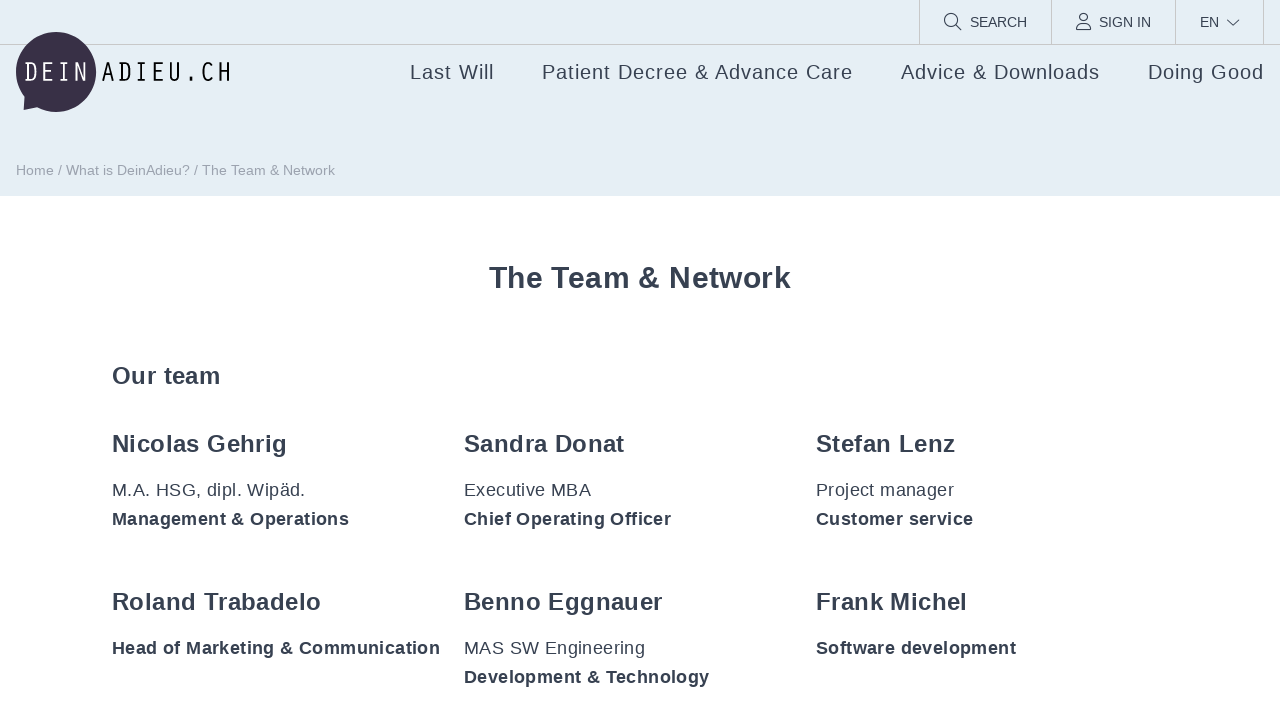

--- FILE ---
content_type: text/html; charset=UTF-8
request_url: https://www.deinadieu.ch/en/what-is-deinadieu/the-team-network/
body_size: 23630
content:
<!doctype html>
<html lang="en-US">
<head>
    <meta charset="UTF-8" />
    <meta name="viewport" content="width=device-width, initial-scale=1" />
    <link rel="profile" href="https://gmpg.org/xfn/11" />

	        <!-- pirsch.io CH -->
        <script
            defer
            type="text/javascript"
            src="https://api.pirsch.io/pa.js"
            id="pianjs"
            data-code="JotysInXHtDOlkt4FtixMrIOjedudsOP"
            data-domain="rollup.deinadieu.ch:ZS6q0Vqjd7eJuazebMq5SRCbjuDkvBwi"
            data-path-prefix="/www-ch"
            data-tag="page"
        ></script>
	
	
	
    <link rel="preload" href="https://www.deinadieu.ch/wp-content/themes/da-v4/assets/fonts/opensans-italic-variablefont_wdthwght-webfont.woff2" as="font" type="font/woff2" crossorigin>
    <link rel="preload" href="https://www.deinadieu.ch/wp-content/themes/da-v4/assets/fonts/opensans-variablefont_wdthwght-webfont.woff2" as="font" type="font/woff2" crossorigin>

    <meta name='robots' content='index, follow, max-image-preview:large, max-snippet:-1, max-video-preview:-1' />

	<title>The Team &amp; Network</title>
	<meta name="description" content="DeinAdieu is your end-of-life dialogue and service portal. Here you will learn more about us." />
	<link rel="canonical" href="https://www.deinadieu.ch/en/what-is-deinadieu/the-team-network/" />
	<meta property="og:locale" content="en_US" />
	<meta property="og:type" content="article" />
	<meta property="og:title" content="The Team &amp; Network" />
	<meta property="og:description" content="Our team Nicolas GehrigM.A. HSG, dipl. Wipäd.Management &amp; Operations Sandra DonatExecutive MBAChief Operating Officer Stefan LenzProject" />
	<meta property="og:url" content="https://www.deinadieu.ch/en/what-is-deinadieu/the-team-network/" />
	<meta property="og:site_name" content="DeinAdieu.ch" />
	<meta property="article:publisher" content="https://www.facebook.com/deinadieu" />
	<meta property="article:modified_time" content="2025-01-09T07:29:18+00:00" />
	<meta property="og:image" content="https://static.deinadieu.ch/uploads/2023/04/deinadieu_3226.jpg" />
	<meta name="twitter:card" content="summary_large_image" />
	<meta name="twitter:site" content="@DeinAdieu" />
	<meta name="twitter:label1" content="Est. reading time" />
	<meta name="twitter:data1" content="4 minutes" />
	<script type="application/ld+json" class="yoast-schema-graph">{"@context":"https://schema.org","@graph":[{"@type":"WebPage","@id":"https://www.deinadieu.ch/en/what-is-deinadieu/the-team-network/","url":"https://www.deinadieu.ch/en/what-is-deinadieu/the-team-network/","name":"The Team & Network","isPartOf":{"@id":"https://www.deinadieu.ch/en/#website"},"primaryImageOfPage":{"@id":"https://www.deinadieu.ch/en/what-is-deinadieu/the-team-network/#primaryimage"},"image":{"@id":"https://www.deinadieu.ch/en/what-is-deinadieu/the-team-network/#primaryimage"},"thumbnailUrl":"https://www.deinadieu.ch/wp-content/uploads/2023/04/deinadieu_3226.jpg","datePublished":"2020-09-25T12:24:03+00:00","dateModified":"2025-01-09T07:29:18+00:00","description":"DeinAdieu is your end-of-life dialogue and service portal. Here you will learn more about us.","breadcrumb":{"@id":"https://www.deinadieu.ch/en/what-is-deinadieu/the-team-network/#breadcrumb"},"inLanguage":"en-US","potentialAction":[{"@type":"ReadAction","target":["https://www.deinadieu.ch/en/what-is-deinadieu/the-team-network/"]}]},{"@type":"ImageObject","inLanguage":"en-US","@id":"https://www.deinadieu.ch/en/what-is-deinadieu/the-team-network/#primaryimage","url":"https://www.deinadieu.ch/wp-content/uploads/2023/04/deinadieu_3226.jpg","contentUrl":"https://www.deinadieu.ch/wp-content/uploads/2023/04/deinadieu_3226.jpg"},{"@type":"BreadcrumbList","@id":"https://www.deinadieu.ch/en/what-is-deinadieu/the-team-network/#breadcrumb","itemListElement":[{"@type":"ListItem","position":1,"name":"Home","item":"https://www.deinadieu.ch/en/deinadieu-dialog-und-serviceportal-zum-lebensende/"},{"@type":"ListItem","position":2,"name":"What is DeinAdieu?","item":"https://www.deinadieu.ch/en/what-is-deinadieu/"},{"@type":"ListItem","position":3,"name":"The Team &amp; Network"}]},{"@type":"WebSite","@id":"https://www.deinadieu.ch/en/#website","url":"https://www.deinadieu.ch/en/","name":"DeinAdieu.ch","description":"Testament, Patientenverfügung und Vorsorgeauftrag","publisher":{"@id":"https://www.deinadieu.ch/en/#organization"},"potentialAction":[{"@type":"SearchAction","target":{"@type":"EntryPoint","urlTemplate":"https://www.deinadieu.ch/en/?s={search_term_string}"},"query-input":{"@type":"PropertyValueSpecification","valueRequired":true,"valueName":"search_term_string"}}],"inLanguage":"en-US"},{"@type":"Organization","@id":"https://www.deinadieu.ch/en/#organization","name":"EMNA Web GmbH","url":"https://www.deinadieu.ch/en/","logo":{"@type":"ImageObject","inLanguage":"en-US","@id":"https://www.deinadieu.ch/en/#/schema/logo/image/","url":"https://www.deinadieu.ch/wp-content/uploads/2016/01/DeinAdieu_Logo.png","contentUrl":"https://www.deinadieu.ch/wp-content/uploads/2016/01/DeinAdieu_Logo.png","width":300,"height":117,"caption":"EMNA Web GmbH"},"image":{"@id":"https://www.deinadieu.ch/en/#/schema/logo/image/"},"sameAs":["https://www.facebook.com/deinadieu","https://x.com/DeinAdieu","https://www.instagram.com/deinadieu/","https://www.linkedin.com/company/deinadieu.ch"]}]}</script>


<link rel="alternate" title="oEmbed (JSON)" type="application/json+oembed" href="https://www.deinadieu.ch/en/wp-json/oembed/1.0/embed?url=https%3A%2F%2Fwww.deinadieu.ch%2Fen%2Fwhat-is-deinadieu%2Fthe-team-network%2F" />
<link rel="alternate" title="oEmbed (XML)" type="text/xml+oembed" href="https://www.deinadieu.ch/en/wp-json/oembed/1.0/embed?url=https%3A%2F%2Fwww.deinadieu.ch%2Fen%2Fwhat-is-deinadieu%2Fthe-team-network%2F&#038;format=xml" />
<style id='wp-img-auto-sizes-contain-inline-css' type='text/css'>
img:is([sizes=auto i],[sizes^="auto," i]){contain-intrinsic-size:3000px 1500px}
/*# sourceURL=wp-img-auto-sizes-contain-inline-css */
</style>
<style id='wp-emoji-styles-inline-css' type='text/css'>

	img.wp-smiley, img.emoji {
		display: inline !important;
		border: none !important;
		box-shadow: none !important;
		height: 1em !important;
		width: 1em !important;
		margin: 0 0.07em !important;
		vertical-align: -0.1em !important;
		background: none !important;
		padding: 0 !important;
	}
/*# sourceURL=wp-emoji-styles-inline-css */
</style>
<link rel='stylesheet' id='wp-block-library-css' href='https://www.deinadieu.ch/wp-includes/css/dist/block-library/style.min.css?ver=6.9' type='text/css' media='all' />
<style id='wp-block-library-theme-inline-css' type='text/css'>
.wp-block-audio :where(figcaption){color:#555;font-size:13px;text-align:center}.is-dark-theme .wp-block-audio :where(figcaption){color:#ffffffa6}.wp-block-audio{margin:0 0 1em}.wp-block-code{border:1px solid #ccc;border-radius:4px;font-family:Menlo,Consolas,monaco,monospace;padding:.8em 1em}.wp-block-embed :where(figcaption){color:#555;font-size:13px;text-align:center}.is-dark-theme .wp-block-embed :where(figcaption){color:#ffffffa6}.wp-block-embed{margin:0 0 1em}.blocks-gallery-caption{color:#555;font-size:13px;text-align:center}.is-dark-theme .blocks-gallery-caption{color:#ffffffa6}:root :where(.wp-block-image figcaption){color:#555;font-size:13px;text-align:center}.is-dark-theme :root :where(.wp-block-image figcaption){color:#ffffffa6}.wp-block-image{margin:0 0 1em}.wp-block-pullquote{border-bottom:4px solid;border-top:4px solid;color:currentColor;margin-bottom:1.75em}.wp-block-pullquote :where(cite),.wp-block-pullquote :where(footer),.wp-block-pullquote__citation{color:currentColor;font-size:.8125em;font-style:normal;text-transform:uppercase}.wp-block-quote{border-left:.25em solid;margin:0 0 1.75em;padding-left:1em}.wp-block-quote cite,.wp-block-quote footer{color:currentColor;font-size:.8125em;font-style:normal;position:relative}.wp-block-quote:where(.has-text-align-right){border-left:none;border-right:.25em solid;padding-left:0;padding-right:1em}.wp-block-quote:where(.has-text-align-center){border:none;padding-left:0}.wp-block-quote.is-large,.wp-block-quote.is-style-large,.wp-block-quote:where(.is-style-plain){border:none}.wp-block-search .wp-block-search__label{font-weight:700}.wp-block-search__button{border:1px solid #ccc;padding:.375em .625em}:where(.wp-block-group.has-background){padding:1.25em 2.375em}.wp-block-separator.has-css-opacity{opacity:.4}.wp-block-separator{border:none;border-bottom:2px solid;margin-left:auto;margin-right:auto}.wp-block-separator.has-alpha-channel-opacity{opacity:1}.wp-block-separator:not(.is-style-wide):not(.is-style-dots){width:100px}.wp-block-separator.has-background:not(.is-style-dots){border-bottom:none;height:1px}.wp-block-separator.has-background:not(.is-style-wide):not(.is-style-dots){height:2px}.wp-block-table{margin:0 0 1em}.wp-block-table td,.wp-block-table th{word-break:normal}.wp-block-table :where(figcaption){color:#555;font-size:13px;text-align:center}.is-dark-theme .wp-block-table :where(figcaption){color:#ffffffa6}.wp-block-video :where(figcaption){color:#555;font-size:13px;text-align:center}.is-dark-theme .wp-block-video :where(figcaption){color:#ffffffa6}.wp-block-video{margin:0 0 1em}:root :where(.wp-block-template-part.has-background){margin-bottom:0;margin-top:0;padding:1.25em 2.375em}
/*# sourceURL=/wp-includes/css/dist/block-library/theme.min.css */
</style>
<style id='create-block-deinadieu-simple-style-inline-css' type='text/css'>
.wp-block-create-block-deinadieu-simple .inner{background-color:var(--wp--preset--color--lightgrey);margin-left:-3rem;margin-right:-3rem;padding:3rem;border-top-width:4px;border-color:var(--wp--preset--color--da-dark);border-style:solid}.wp-block-create-block-deinadieu-simple .title{font-size:1.5rem;line-height:2rem;font-weight:600}@media(min-width: 1024px){.wp-block-create-block-deinadieu-simple .wp-block-create-block-deinadieu-simple .inner{margin-left:-1rem;margin-right:-1rem;padding:1rem}}.wp-block-create-block-deinadieu-simple .da-pull:not(.alignfull){margin-left:-3rem;margin-right:-3rem}

/*# sourceURL=https://www.deinadieu.ch/wp-content/plugins/deinadieu/build/simple/style-index.css */
</style>
<style id='boldblocks-svg-block-style-inline-css' type='text/css'>
.wp-block-boldblocks-svg-block{display:flex}.wp-block-boldblocks-svg-block,.wp-block-boldblocks-svg-block *{box-sizing:border-box}.wp-block-boldblocks-svg-block :not(.use-as-button) svg{display:block;height:100%;width:100%}.wp-block-boldblocks-svg-block .is-invert svg{transform:scaleY(-1)}.wp-block-boldblocks-svg-block .is-flip svg{transform:scaleX(-1)}.wp-block-boldblocks-svg-block .is-flip.is-invert svg{transform:scale(-1)}.wp-block-boldblocks-svg-block>.wp-block-boldblocks-svg-block__inner{display:block;line-height:0}.wp-block-boldblocks-svg-block .use-as-button{align-items:center;display:flex;justify-content:center;text-decoration:none}.wp-block-boldblocks-svg-block .use-as-button.icon-right svg{order:1}.wp-block-boldblocks-svg-block .use-as-button.is-edit .button-text{line-height:1}.wp-block-boldblocks-svg-block .use-as-button svg{height:auto!important}.wp-block-boldblocks-svg-block.svg-zindex{position:relative;z-index:var(--svg--zindex)}.wp-block-boldblocks-svg-block .svg-fill-color [fill],.wp-block-boldblocks-svg-block .svg-fill-color [fill] *,.wp-block-boldblocks-svg-block .svg-fill-color svg,.wp-block-boldblocks-svg-block .svg-fill-color svg *{fill:var(--svg--fill-color)!important}.wp-block-boldblocks-svg-block .svg-stroke-color{color:var(--svg--stroke-color)}.wp-block-boldblocks-svg-block .svg-stroke-color [stroke],.wp-block-boldblocks-svg-block .svg-stroke-color [stroke] *,.wp-block-boldblocks-svg-block .svg-stroke-color svg,.wp-block-boldblocks-svg-block .svg-stroke-color svg *{stroke:var(--svg--stroke-color)!important}.wp-block-boldblocks-svg-block .svg-background-color{background:var(--svg--background-color)}.wp-block-boldblocks-svg-block .svg-text-color{color:var(--svg--text-color)}.wp-block-boldblocks-svg-block .use-as-button.svg-svg-width svg{width:var(--svg--svg-width)!important}.wp-block-boldblocks-svg-block .use-as-button.svg-gap{gap:var(--svg--gap)!important}.wp-block-boldblocks-svg-block .svg-shadow{box-shadow:var(--svg--shadow)}

.sm-svg-margin-top{margin-top:var(--svg--margin-top) !important;}.sm-svg-margin-right{margin-right:var(--svg--margin-right) !important;}.sm-svg-margin-bottom{margin-bottom:var(--svg--margin-bottom) !important;}.sm-svg-margin-left{margin-left:var(--svg--margin-left) !important;}@media(min-width:768px){.md-svg-margin-top{margin-top:var(--svg--margin-top) !important;}.md-svg-margin-right{margin-right:var(--svg--margin-right) !important;}.md-svg-margin-bottom{margin-bottom:var(--svg--margin-bottom) !important;}.md-svg-margin-left{margin-left:var(--svg--margin-left) !important;}}@media(min-width:1024px){.lg-svg-margin-top{margin-top:var(--svg--margin-top) !important;}.lg-svg-margin-right{margin-right:var(--svg--margin-right) !important;}.lg-svg-margin-bottom{margin-bottom:var(--svg--margin-bottom) !important;}.lg-svg-margin-left{margin-left:var(--svg--margin-left) !important;}}.sm-svg-justify-alignment{display: flex;justify-content:var(--svg--justify-alignment) !important;}@media(min-width:768px){.md-svg-justify-alignment{display: flex;justify-content:var(--svg--justify-alignment) !important;}}@media(min-width:1024px){.lg-svg-justify-alignment{display: flex;justify-content:var(--svg--justify-alignment) !important;}}.sm-svg-width{width:var(--svg--width) !important;}@media(min-width:768px){.md-svg-width{width:var(--svg--width) !important;}}@media(min-width:1024px){.lg-svg-width{width:var(--svg--width) !important;}}.sm-svg-height{height:var(--svg--height) !important;}@media(min-width:768px){.md-svg-height{height:var(--svg--height) !important;}}@media(min-width:1024px){.lg-svg-height{height:var(--svg--height) !important;}}.sm-svg-padding-top{padding-top:var(--svg--padding-top) !important;}.sm-svg-padding-right{padding-right:var(--svg--padding-right) !important;}.sm-svg-padding-bottom{padding-bottom:var(--svg--padding-bottom) !important;}.sm-svg-padding-left{padding-left:var(--svg--padding-left) !important;}@media(min-width:768px){.md-svg-padding-top{padding-top:var(--svg--padding-top) !important;}.md-svg-padding-right{padding-right:var(--svg--padding-right) !important;}.md-svg-padding-bottom{padding-bottom:var(--svg--padding-bottom) !important;}.md-svg-padding-left{padding-left:var(--svg--padding-left) !important;}}@media(min-width:1024px){.lg-svg-padding-top{padding-top:var(--svg--padding-top) !important;}.lg-svg-padding-right{padding-right:var(--svg--padding-right) !important;}.lg-svg-padding-bottom{padding-bottom:var(--svg--padding-bottom) !important;}.lg-svg-padding-left{padding-left:var(--svg--padding-left) !important;}}.sm-svg-border{border:var(--svg--border) !important;}@media(min-width:768px){.md-svg-border{border:var(--svg--border) !important;}}@media(min-width:1024px){.lg-svg-border{border:var(--svg--border) !important;}}.sm-svg-border-radius{border-radius: var(--svg--border-radius) !important;}@media(min-width:768px){.md-svg-border-radius{border-radius: var(--svg--border-radius) !important;}}@media(min-width:1024px){.lg-svg-border-radius{border-radius: var(--svg--border-radius) !important;}}
/*# sourceURL=boldblocks-svg-block-style-inline-css */
</style>
<link rel='stylesheet' id='da-dark-css' href='https://www.deinadieu.ch/wp-content/themes/da-v4/dist/buttons.css?ver=6.9' type='text/css' media='all' />
<link rel='stylesheet' id='da-dark-outline-css' href='https://www.deinadieu.ch/wp-content/themes/da-v4/dist/buttons.css?ver=6.9' type='text/css' media='all' />
<link rel='stylesheet' id='outline-white-css' href='https://www.deinadieu.ch/wp-content/themes/da-v4/dist/buttons.css?ver=6.9' type='text/css' media='all' />
<link rel='stylesheet' id='rounded-css' href='https://www.deinadieu.ch/wp-content/themes/da-v4/dist/block-list.css?ver=6.9' type='text/css' media='all' />
<link rel='stylesheet' id='check-circle-css' href='https://www.deinadieu.ch/wp-content/themes/da-v4/dist/block-list.css?ver=6.9' type='text/css' media='all' />
<link rel='stylesheet' id='check-green-css' href='https://www.deinadieu.ch/wp-content/themes/da-v4/dist/block-list.css?ver=6.9' type='text/css' media='all' />
<style id='da-dark-separator-inline-css' type='text/css'>
.container{width:100%}@media (min-width:640px){.container{max-width:640px}}@media (min-width:768px){.container{max-width:768px}}@media (min-width:1024px){.container{max-width:1024px}}@media (min-width:1280px){.container{max-width:1280px}}.pointer-events-none{pointer-events:none}.visible{visibility:visible}.invisible{visibility:hidden}.static{position:static}.fixed{position:fixed}.absolute{position:absolute}.relative{position:relative}.sticky{position:sticky}.inset-0{inset:0}.inset-y-0{bottom:0;top:0}.bottom-0{bottom:0}.left-0{left:0}.right-0{right:0}.top-0{top:0}.top-full{top:100%}.z-0{z-index:0}.z-10{z-index:10}.z-20{z-index:20}.z-30{z-index:30}.z-40{z-index:40}.z-50{z-index:50}.col-span-12{grid-column:span 12/span 12}.col-span-6{grid-column:span 6/span 6}.float-right{float:right}.float-left{float:left}.-m-1{margin:-.25rem}.m-0{margin:0}.m-1{margin:.25rem}.m-16{margin:4rem}.m-2{margin:.5rem}.m-3{margin:.75rem}.m-4{margin:1rem}.-mx-1{margin-left:-.25rem;margin-right:-.25rem}.-mx-12{margin-left:-3rem;margin-right:-3rem}.-mx-2{margin-left:-.5rem;margin-right:-.5rem}.-mx-3{margin-left:-.75rem;margin-right:-.75rem}.-mx-4{margin-left:-1rem;margin-right:-1rem}.-mx-5{margin-left:-1.25rem;margin-right:-1.25rem}.mx-0{margin-left:0;margin-right:0}.mx-1{margin-left:.25rem;margin-right:.25rem}.mx-10{margin-left:2.5rem;margin-right:2.5rem}.mx-2{margin-left:.5rem;margin-right:.5rem}.mx-3{margin-left:.75rem;margin-right:.75rem}.mx-4{margin-left:1rem;margin-right:1rem}.mx-6{margin-left:1.5rem;margin-right:1.5rem}.mx-8{margin-left:2rem;margin-right:2rem}.mx-auto{margin-left:auto;margin-right:auto}.my-1{margin-bottom:.25rem;margin-top:.25rem}.my-16{margin-bottom:4rem;margin-top:4rem}.my-2{margin-bottom:.5rem;margin-top:.5rem}.my-3{margin-bottom:.75rem;margin-top:.75rem}.my-4{margin-bottom:1rem;margin-top:1rem}.my-6{margin-bottom:1.5rem;margin-top:1.5rem}.my-8{margin-bottom:2rem;margin-top:2rem}.\!-mb-16{margin-bottom:-4rem!important}.-ml-12{margin-left:-3rem}.-ml-16{margin-left:-4rem}.-ml-2{margin-left:-.5rem}.-ml-px{margin-left:-1px}.-mr-4{margin-right:-1rem}.-mt-1{margin-top:-.25rem}.-mt-16{margin-top:-4rem}.-mt-24{margin-top:-6rem}.-mt-32{margin-top:-8rem}.-mt-8{margin-top:-2rem}.mb-0{margin-bottom:0}.mb-1{margin-bottom:.25rem}.mb-10{margin-bottom:2.5rem}.mb-12{margin-bottom:3rem}.mb-16{margin-bottom:4rem}.mb-2{margin-bottom:.5rem}.mb-20{margin-bottom:5rem}.mb-28{margin-bottom:7rem}.mb-3{margin-bottom:.75rem}.mb-4{margin-bottom:1rem}.mb-6{margin-bottom:1.5rem}.mb-8{margin-bottom:2rem}.ml-1{margin-left:.25rem}.ml-1\/2{margin-left:50%}.ml-10{margin-left:2.5rem}.ml-12{margin-left:3rem}.ml-16{margin-left:4rem}.ml-2{margin-left:.5rem}.ml-4{margin-left:1rem}.ml-6{margin-left:1.5rem}.ml-8{margin-left:2rem}.mr-0{margin-right:0}.mr-1{margin-right:.25rem}.mr-2{margin-right:.5rem}.mr-3{margin-right:.75rem}.mr-4{margin-right:1rem}.mr-5{margin-right:1.25rem}.mr-8{margin-right:2rem}.mt-0{margin-top:0}.mt-1{margin-top:.25rem}.mt-10{margin-top:2.5rem}.mt-12{margin-top:3rem}.mt-16{margin-top:4rem}.mt-2{margin-top:.5rem}.mt-20{margin-top:5rem}.mt-3{margin-top:.75rem}.mt-4{margin-top:1rem}.mt-6{margin-top:1.5rem}.mt-8{margin-top:2rem}.line-clamp-2{-webkit-line-clamp:2}.line-clamp-2,.line-clamp-3{display:-webkit-box;overflow:hidden;-webkit-box-orient:vertical}.line-clamp-3{-webkit-line-clamp:3}.block{display:block}.inline-block{display:inline-block}.inline{display:inline}.flex{display:flex}.inline-flex{display:inline-flex}.grid{display:grid}.contents{display:contents}.hidden{display:none}.aspect-square{aspect-ratio:1/1}.h-1{height:.25rem}.h-1\/2{height:50%}.h-10{height:2.5rem}.h-11{height:2.75rem}.h-12{height:3rem}.h-128{height:32rem}.h-14{height:3.5rem}.h-16{height:4rem}.h-2{height:.5rem}.h-20{height:5rem}.h-24{height:6rem}.h-32{height:8rem}.h-4{height:1rem}.h-40{height:10rem}.h-48{height:12rem}.h-6{height:1.5rem}.h-64{height:16rem}.h-96{height:24rem}.h-full{height:100%}.h-screen{height:100vh}.max-h-max{max-height:-moz-max-content;max-height:max-content}.max-h-screen{max-height:100vh}.w-1\/12{width:8.333333%}.w-1\/2{width:50%}.w-1\/3{width:33.333333%}.w-1\/4{width:25%}.w-1\/6{width:16.666667%}.w-10{width:2.5rem}.w-10\/12{width:83.333333%}.w-11{width:2.75rem}.w-11\/12{width:91.666667%}.w-12{width:3rem}.w-16{width:4rem}.w-2\/3{width:66.666667%}.w-20{width:5rem}.w-24{width:6rem}.w-3\/5{width:60%}.w-4{width:1rem}.w-4\/6{width:66.666667%}.w-40{width:10rem}.w-48{width:12rem}.w-6{width:1.5rem}.w-64{width:16rem}.w-auto{width:auto}.w-full{width:100%}.max-w-4xl{max-width:56rem}.max-w-screen-lg{max-width:1024px}.max-w-xs{max-width:20rem}.flex-1{flex:1 1 0%}.flex-initial{flex:0 1 auto}.flex-none{flex:none}.shrink{flex-shrink:1}.flex-grow,.grow{flex-grow:1}.grow-0{flex-grow:0}.-translate-x-1\/2{--tw-translate-x:-50%}.-translate-x-1\/2,.translate-x-1\/2{transform:translate(var(--tw-translate-x),var(--tw-translate-y)) rotate(var(--tw-rotate)) skewX(var(--tw-skew-x)) skewY(var(--tw-skew-y)) scaleX(var(--tw-scale-x)) scaleY(var(--tw-scale-y))}.translate-x-1\/2{--tw-translate-x:50%}.translate-y-0{--tw-translate-y:0px}.translate-y-0,.translate-y-1\/2{transform:translate(var(--tw-translate-x),var(--tw-translate-y)) rotate(var(--tw-rotate)) skewX(var(--tw-skew-x)) skewY(var(--tw-skew-y)) scaleX(var(--tw-scale-x)) scaleY(var(--tw-scale-y))}.translate-y-1\/2{--tw-translate-y:50%}.translate-y-full{--tw-translate-y:100%}.transform,.translate-y-full{transform:translate(var(--tw-translate-x),var(--tw-translate-y)) rotate(var(--tw-rotate)) skewX(var(--tw-skew-x)) skewY(var(--tw-skew-y)) scaleX(var(--tw-scale-x)) scaleY(var(--tw-scale-y))}.cursor-pointer{cursor:pointer}.resize{resize:both}.list-outside{list-style-position:outside}.list-disc{list-style-type:disc}.list-none{list-style-type:none}.appearance-none{-webkit-appearance:none;-moz-appearance:none;appearance:none}.grid-cols-1{grid-template-columns:repeat(1,minmax(0,1fr))}.grid-cols-12{grid-template-columns:repeat(12,minmax(0,1fr))}.grid-cols-2{grid-template-columns:repeat(2,minmax(0,1fr))}.grid-cols-4{grid-template-columns:repeat(4,minmax(0,1fr))}.grid-cols-6{grid-template-columns:repeat(6,minmax(0,1fr))}.flex-row{flex-direction:row}.flex-col{flex-direction:column}.flex-col-reverse{flex-direction:column-reverse}.flex-wrap{flex-wrap:wrap}.flex-nowrap{flex-wrap:nowrap}.content-center{align-content:center}.items-start{align-items:flex-start}.items-center{align-items:center}.items-stretch{align-items:stretch}.justify-start{justify-content:flex-start}.justify-end{justify-content:flex-end}.justify-center{justify-content:center}.justify-between{justify-content:space-between}.justify-around{justify-content:space-around}.gap-10{gap:2.5rem}.gap-2{gap:.5rem}.gap-4{gap:1rem}.gap-5{gap:1.25rem}.gap-x-10{-moz-column-gap:2.5rem;column-gap:2.5rem}.gap-x-6{-moz-column-gap:1.5rem;column-gap:1.5rem}.gap-y-8{row-gap:2rem}.space-x-0>:not([hidden])~:not([hidden]){--tw-space-x-reverse:0;margin-left:calc(0px*(1 - var(--tw-space-x-reverse)));margin-right:calc(0px*var(--tw-space-x-reverse))}.space-x-12>:not([hidden])~:not([hidden]){--tw-space-x-reverse:0;margin-left:calc(3rem*(1 - var(--tw-space-x-reverse)));margin-right:calc(3rem*var(--tw-space-x-reverse))}.space-x-2>:not([hidden])~:not([hidden]){--tw-space-x-reverse:0;margin-left:calc(.5rem*(1 - var(--tw-space-x-reverse)));margin-right:calc(.5rem*var(--tw-space-x-reverse))}.space-x-4>:not([hidden])~:not([hidden]){--tw-space-x-reverse:0;margin-left:calc(1rem*(1 - var(--tw-space-x-reverse)));margin-right:calc(1rem*var(--tw-space-x-reverse))}.space-y-1>:not([hidden])~:not([hidden]){--tw-space-y-reverse:0;margin-bottom:calc(.25rem*var(--tw-space-y-reverse));margin-top:calc(.25rem*(1 - var(--tw-space-y-reverse)))}.space-y-2>:not([hidden])~:not([hidden]){--tw-space-y-reverse:0;margin-bottom:calc(.5rem*var(--tw-space-y-reverse));margin-top:calc(.5rem*(1 - var(--tw-space-y-reverse)))}.space-y-3>:not([hidden])~:not([hidden]){--tw-space-y-reverse:0;margin-bottom:calc(.75rem*var(--tw-space-y-reverse));margin-top:calc(.75rem*(1 - var(--tw-space-y-reverse)))}.space-y-4>:not([hidden])~:not([hidden]){--tw-space-y-reverse:0;margin-bottom:calc(1rem*var(--tw-space-y-reverse));margin-top:calc(1rem*(1 - var(--tw-space-y-reverse)))}.divide-y>:not([hidden])~:not([hidden]){--tw-divide-y-reverse:0;border-bottom-width:calc(1px*var(--tw-divide-y-reverse));border-top-width:calc(1px*(1 - var(--tw-divide-y-reverse)))}.divide-gray-400>:not([hidden])~:not([hidden]){--tw-divide-opacity:1;border-color:rgb(156 163 175/var(--tw-divide-opacity))}.divide-stone-300>:not([hidden])~:not([hidden]){--tw-divide-opacity:1;border-color:rgb(214 211 209/var(--tw-divide-opacity))}.self-center{align-self:center}.overflow-auto{overflow:auto}.overflow-hidden{overflow:hidden}.overflow-y-scroll{overflow-y:scroll}.truncate{overflow:hidden;white-space:nowrap}.overflow-ellipsis,.text-ellipsis,.truncate{text-overflow:ellipsis}.whitespace-nowrap{white-space:nowrap}.rounded{border-radius:.25rem}.rounded-2xl{border-radius:1rem}.rounded-full{border-radius:9999px}.rounded-lg{border-radius:.5rem}.rounded-b-lg{border-bottom-left-radius:.5rem;border-bottom-right-radius:.5rem}.rounded-l{border-bottom-left-radius:.25rem;border-top-left-radius:.25rem}.rounded-l-lg{border-bottom-left-radius:.5rem;border-top-left-radius:.5rem}.rounded-r{border-bottom-right-radius:.25rem;border-top-right-radius:.25rem}.rounded-r-lg{border-bottom-right-radius:.5rem}.rounded-r-lg,.rounded-t-lg{border-top-right-radius:.5rem}.rounded-t-lg{border-top-left-radius:.5rem}.border{border-width:1px}.border-2{border-width:2px}.border-4{border-width:4px}.border-b{border-bottom-width:1px}.border-b-2{border-bottom-width:2px}.border-b-4{border-bottom-width:4px}.border-l{border-left-width:1px}.border-r{border-right-width:1px}.border-t{border-top-width:1px}.border-t-2{border-top-width:2px}.border-t-4{border-top-width:4px}.border-t-8{border-top-width:8px}.border-solid{border-style:solid}.border-\[\#231F20\]{--tw-border-opacity:1;border-color:rgb(35 31 32/var(--tw-border-opacity))}.border-black{--tw-border-opacity:1;border-color:rgb(0 0 0/var(--tw-border-opacity))}.border-current{border-color:currentColor}.border-da-dark{--tw-border-opacity:1;border-color:rgb(56 48 70/var(--tw-border-opacity))}.border-da-lighter{--tw-border-opacity:1;border-color:rgb(214 194 187/var(--tw-border-opacity))}.border-gray-200{--tw-border-opacity:1;border-color:rgb(229 231 235/var(--tw-border-opacity))}.border-gray-300{--tw-border-opacity:1;border-color:rgb(209 213 219/var(--tw-border-opacity))}.border-gray-400{--tw-border-opacity:1;border-color:rgb(156 163 175/var(--tw-border-opacity))}.border-gray-500{--tw-border-opacity:1;border-color:rgb(107 114 128/var(--tw-border-opacity))}.border-gray-800{--tw-border-opacity:1;border-color:rgb(31 41 55/var(--tw-border-opacity))}.border-green-400{--tw-border-opacity:1;border-color:rgb(74 222 128/var(--tw-border-opacity))}.border-green-600{--tw-border-opacity:1;border-color:rgb(22 163 74/var(--tw-border-opacity))}.border-grey{border-color:rgba(46,47,48,.53)}.border-lightgrey{--tw-border-opacity:1;border-color:rgb(236 237 238/var(--tw-border-opacity))}.border-red-400{--tw-border-opacity:1;border-color:rgb(248 113 113/var(--tw-border-opacity))}.border-stone-300{--tw-border-opacity:1;border-color:rgb(214 211 209/var(--tw-border-opacity))}.border-white{--tw-border-opacity:1;border-color:rgb(255 255 255/var(--tw-border-opacity))}.border-l-transparent{border-left-color:transparent}.border-opacity-10{--tw-border-opacity:0.1}.bg-black{--tw-bg-opacity:1;background-color:rgb(0 0 0/var(--tw-bg-opacity))}.bg-black50{background-color:rgb(0,0,0,.5)}.bg-da-blue{--tw-bg-opacity:1;background-color:rgb(144 202 221/var(--tw-bg-opacity))}.bg-da-bluelight{--tw-bg-opacity:1;background-color:rgb(230 239 245/var(--tw-bg-opacity))}.bg-da-dark{--tw-bg-opacity:1;background-color:rgb(56 48 70/var(--tw-bg-opacity))}.bg-da-default{--tw-bg-opacity:1;background-color:rgb(118 86 102/var(--tw-bg-opacity))}.bg-da-lighter{--tw-bg-opacity:1;background-color:rgb(214 194 187/var(--tw-bg-opacity))}.bg-da-pp{--tw-bg-opacity:1;background-color:rgb(206 70 138/var(--tw-bg-opacity))}.bg-da-violett{--tw-bg-opacity:1;background-color:rgb(145 135 186/var(--tw-bg-opacity))}.bg-da-yellow{--tw-bg-opacity:1;background-color:rgb(242 190 101/var(--tw-bg-opacity))}.bg-gray-100{--tw-bg-opacity:1;background-color:rgb(243 244 246/var(--tw-bg-opacity))}.bg-gray-200{--tw-bg-opacity:1;background-color:rgb(229 231 235/var(--tw-bg-opacity))}.bg-gray-500{--tw-bg-opacity:1;background-color:rgb(107 114 128/var(--tw-bg-opacity))}.bg-gray-800{--tw-bg-opacity:1;background-color:rgb(31 41 55/var(--tw-bg-opacity))}.bg-green-200{--tw-bg-opacity:1;background-color:rgb(187 247 208/var(--tw-bg-opacity))}.bg-green-400{--tw-bg-opacity:1;background-color:rgb(74 222 128/var(--tw-bg-opacity))}.bg-lightgrey{--tw-bg-opacity:1;background-color:rgb(236 237 238/var(--tw-bg-opacity))}.bg-neutral-100{--tw-bg-opacity:1;background-color:rgb(245 245 245/var(--tw-bg-opacity))}.bg-red-200{--tw-bg-opacity:1;background-color:rgb(254 202 202/var(--tw-bg-opacity))}.bg-red-400{--tw-bg-opacity:1;background-color:rgb(248 113 113/var(--tw-bg-opacity))}.bg-sky-50{--tw-bg-opacity:1;background-color:rgb(240 249 255/var(--tw-bg-opacity))}.bg-slate-200{--tw-bg-opacity:1;background-color:rgb(226 232 240/var(--tw-bg-opacity))}.bg-slate-50{--tw-bg-opacity:1;background-color:rgb(248 250 252/var(--tw-bg-opacity))}.bg-stone-500{--tw-bg-opacity:1;background-color:rgb(120 113 108/var(--tw-bg-opacity))}.bg-transparent{background-color:transparent}.bg-white{--tw-bg-opacity:1;background-color:rgb(255 255 255/var(--tw-bg-opacity))}.bg-opacity-20{--tw-bg-opacity:0.2}.bg-opacity-75{--tw-bg-opacity:0.75}.bg-opacity-80{--tw-bg-opacity:0.8}.bg-contain{background-size:contain}.bg-cover{background-size:cover}.bg-center{background-position:50%}.bg-no-repeat{background-repeat:no-repeat}.bg-repeat-y{background-repeat:repeat-y}.fill-current{fill:currentColor}.object-contain{-o-object-fit:contain;object-fit:contain}.object-cover{-o-object-fit:cover;object-fit:cover}.object-fill{-o-object-fit:fill;object-fit:fill}.object-center{-o-object-position:center;object-position:center}.p-0{padding:0}.p-1{padding:.25rem}.p-10{padding:2.5rem}.p-12{padding:3rem}.p-2{padding:.5rem}.p-3{padding:.75rem}.p-4{padding:1rem}.p-6{padding:1.5rem}.p-8{padding:2rem}.px-0{padding-left:0;padding-right:0}.px-1{padding-left:.25rem;padding-right:.25rem}.px-10{padding-left:2.5rem;padding-right:2.5rem}.px-12{padding-left:3rem;padding-right:3rem}.px-16{padding-left:4rem;padding-right:4rem}.px-2{padding-left:.5rem;padding-right:.5rem}.px-3{padding-left:.75rem;padding-right:.75rem}.px-4{padding-left:1rem;padding-right:1rem}.px-5{padding-left:1.25rem;padding-right:1.25rem}.px-6{padding-left:1.5rem;padding-right:1.5rem}.px-8{padding-left:2rem;padding-right:2rem}.py-1{padding-bottom:.25rem;padding-top:.25rem}.py-10{padding-bottom:2.5rem;padding-top:2.5rem}.py-12{padding-bottom:3rem;padding-top:3rem}.py-16{padding-bottom:4rem;padding-top:4rem}.py-2{padding-bottom:.5rem;padding-top:.5rem}.py-3{padding-bottom:.75rem;padding-top:.75rem}.py-4{padding-bottom:1rem;padding-top:1rem}.py-6{padding-bottom:1.5rem;padding-top:1.5rem}.py-8{padding-bottom:2rem;padding-top:2rem}.pb-0{padding-bottom:0}.pb-1{padding-bottom:.25rem}.pb-1\/2{padding-bottom:50%}.pb-10{padding-bottom:2.5rem}.pb-12{padding-bottom:3rem}.pb-16{padding-bottom:4rem}.pb-2{padding-bottom:.5rem}.pb-20{padding-bottom:5rem}.pb-3{padding-bottom:.75rem}.pb-3\/4{padding-bottom:75%}.pb-32{padding-bottom:8rem}.pb-4{padding-bottom:1rem}.pb-6{padding-bottom:1.5rem}.pb-8{padding-bottom:2rem}.pl-1{padding-left:.25rem}.pl-12{padding-left:3rem}.pl-16{padding-left:4rem}.pl-2{padding-left:.5rem}.pl-4{padding-left:1rem}.pl-6{padding-left:1.5rem}.pr-0{padding-right:0}.pr-1{padding-right:.25rem}.pr-3{padding-right:.75rem}.pr-4{padding-right:1rem}.pr-6{padding-right:1.5rem}.pt-0{padding-top:0}.pt-1{padding-top:.25rem}.pt-12{padding-top:3rem}.pt-16{padding-top:4rem}.pt-2{padding-top:.5rem}.pt-20{padding-top:5rem}.pt-3{padding-top:.75rem}.pt-32{padding-top:8rem}.pt-4{padding-top:1rem}.pt-6{padding-top:1.5rem}.pt-8{padding-top:2rem}.text-left{text-align:left}.text-center{text-align:center}.text-right{text-align:right}.align-top{vertical-align:top}.align-middle{vertical-align:middle}.font-da{font-family:Open Sans,sans-serif}.text-2xl{font-size:1.5rem;line-height:2rem}.text-3xl{font-size:1.875rem;line-height:2.25rem}.text-4xl{font-size:2.25rem;line-height:2.5rem}.text-5xl{font-size:3rem;line-height:1}.text-7xl{font-size:4.5rem;line-height:1}.text-base{font-size:1rem;line-height:1.5rem}.text-lg{font-size:1.125rem;line-height:1.75rem}.text-sm{font-size:.875rem;line-height:1.25rem}.text-xl{font-size:1.25rem;line-height:1.75rem}.text-xs{font-size:.75rem;line-height:1rem}.font-bold{font-weight:700}.font-extralight{font-weight:200}.font-light{font-weight:300}.font-medium{font-weight:500}.font-normal{font-weight:400}.font-semibold{font-weight:600}.font-thin{font-weight:100}.uppercase{text-transform:uppercase}.normal-case{text-transform:none}.leading-normal{line-height:1.5}.leading-snug{line-height:1.375}.leading-tight{line-height:1.25}.tracking-normal{letter-spacing:0}.tracking-wide{letter-spacing:.025em}.tracking-widest{letter-spacing:.1em}.text-\[\#231F20\]{--tw-text-opacity:1;color:rgb(35 31 32/var(--tw-text-opacity))}.text-black{--tw-text-opacity:1;color:rgb(0 0 0/var(--tw-text-opacity))}.text-current{color:currentColor}.text-da-blue{--tw-text-opacity:1;color:rgb(144 202 221/var(--tw-text-opacity))}.text-da-dark{--tw-text-opacity:1;color:rgb(56 48 70/var(--tw-text-opacity))}.text-da-default{--tw-text-opacity:1;color:rgb(118 86 102/var(--tw-text-opacity))}.text-da-pp{--tw-text-opacity:1;color:rgb(206 70 138/var(--tw-text-opacity))}.text-da-violett{--tw-text-opacity:1;color:rgb(145 135 186/var(--tw-text-opacity))}.text-da-yellow{--tw-text-opacity:1;color:rgb(242 190 101/var(--tw-text-opacity))}.text-gray-300{--tw-text-opacity:1;color:rgb(209 213 219/var(--tw-text-opacity))}.text-gray-400{--tw-text-opacity:1;color:rgb(156 163 175/var(--tw-text-opacity))}.text-gray-500{--tw-text-opacity:1;color:rgb(107 114 128/var(--tw-text-opacity))}.text-gray-600{--tw-text-opacity:1;color:rgb(75 85 99/var(--tw-text-opacity))}.text-gray-700{--tw-text-opacity:1;color:rgb(55 65 81/var(--tw-text-opacity))}.text-gray-800{--tw-text-opacity:1;color:rgb(31 41 55/var(--tw-text-opacity))}.text-green-400{--tw-text-opacity:1;color:rgb(74 222 128/var(--tw-text-opacity))}.text-green-600{--tw-text-opacity:1;color:rgb(22 163 74/var(--tw-text-opacity))}.text-inherit{color:inherit}.text-orange-800{--tw-text-opacity:1;color:rgb(154 52 18/var(--tw-text-opacity))}.text-red-400{--tw-text-opacity:1;color:rgb(248 113 113/var(--tw-text-opacity))}.text-slate-600{--tw-text-opacity:1;color:rgb(71 85 105/var(--tw-text-opacity))}.text-white{--tw-text-opacity:1;color:rgb(255 255 255/var(--tw-text-opacity))}.underline{-webkit-text-decoration-line:underline;text-decoration-line:underline}.no-underline{-webkit-text-decoration-line:none;text-decoration-line:none}.decoration-da-pp{-webkit-text-decoration-color:#ce468a;text-decoration-color:#ce468a}.decoration-2{text-decoration-thickness:2px}.opacity-50{opacity:.5}.shadow{--tw-shadow:0 1px 3px 0 rgba(0,0,0,.1),0 1px 2px -1px rgba(0,0,0,.1);--tw-shadow-colored:0 1px 3px 0 var(--tw-shadow-color),0 1px 2px -1px var(--tw-shadow-color)}.shadow,.shadow-2xl{box-shadow:var(--tw-ring-offset-shadow,0 0 #0000),var(--tw-ring-shadow,0 0 #0000),var(--tw-shadow)}.shadow-2xl{--tw-shadow:0 25px 50px -12px rgba(0,0,0,.25);--tw-shadow-colored:0 25px 50px -12px var(--tw-shadow-color)}.shadow-inner{--tw-shadow:inset 0 2px 4px 0 rgba(0,0,0,.05);--tw-shadow-colored:inset 0 2px 4px 0 var(--tw-shadow-color)}.shadow-inner,.shadow-lg{box-shadow:var(--tw-ring-offset-shadow,0 0 #0000),var(--tw-ring-shadow,0 0 #0000),var(--tw-shadow)}.shadow-lg{--tw-shadow:0 10px 15px -3px rgba(0,0,0,.1),0 4px 6px -4px rgba(0,0,0,.1);--tw-shadow-colored:0 10px 15px -3px var(--tw-shadow-color),0 4px 6px -4px var(--tw-shadow-color)}.shadow-md{--tw-shadow:0 4px 6px -1px rgba(0,0,0,.1),0 2px 4px -2px rgba(0,0,0,.1);--tw-shadow-colored:0 4px 6px -1px var(--tw-shadow-color),0 2px 4px -2px var(--tw-shadow-color)}.shadow-md,.shadow-xl{box-shadow:var(--tw-ring-offset-shadow,0 0 #0000),var(--tw-ring-shadow,0 0 #0000),var(--tw-shadow)}.shadow-xl{--tw-shadow:0 20px 25px -5px rgba(0,0,0,.1),0 8px 10px -6px rgba(0,0,0,.1);--tw-shadow-colored:0 20px 25px -5px var(--tw-shadow-color),0 8px 10px -6px var(--tw-shadow-color)}.outline-none{outline:2px solid transparent;outline-offset:2px}.outline{outline-style:solid}.outline-white{outline-color:#fff}.blur{--tw-blur:blur(8px)}.blur,.drop-shadow{filter:var(--tw-blur) var(--tw-brightness) var(--tw-contrast) var(--tw-grayscale) var(--tw-hue-rotate) var(--tw-invert) var(--tw-saturate) var(--tw-sepia) var(--tw-drop-shadow)}.drop-shadow{--tw-drop-shadow:drop-shadow(0 1px 2px rgba(0,0,0,.1)) drop-shadow(0 1px 1px rgba(0,0,0,.06))}.filter{filter:var(--tw-blur) var(--tw-brightness) var(--tw-contrast) var(--tw-grayscale) var(--tw-hue-rotate) var(--tw-invert) var(--tw-saturate) var(--tw-sepia) var(--tw-drop-shadow)}.transition{transition-duration:.15s;transition-property:color,background-color,border-color,fill,stroke,opacity,box-shadow,transform,filter,-webkit-text-decoration-color,-webkit-backdrop-filter;transition-property:color,background-color,border-color,text-decoration-color,fill,stroke,opacity,box-shadow,transform,filter,backdrop-filter;transition-property:color,background-color,border-color,text-decoration-color,fill,stroke,opacity,box-shadow,transform,filter,backdrop-filter,-webkit-text-decoration-color,-webkit-backdrop-filter;transition-timing-function:cubic-bezier(.4,0,.2,1)}.transition-colors{transition-duration:.15s;transition-property:color,background-color,border-color,fill,stroke,-webkit-text-decoration-color;transition-property:color,background-color,border-color,text-decoration-color,fill,stroke;transition-property:color,background-color,border-color,text-decoration-color,fill,stroke,-webkit-text-decoration-color;transition-timing-function:cubic-bezier(.4,0,.2,1)}.transition-transform{transition-property:transform;transition-timing-function:cubic-bezier(.4,0,.2,1)}.duration-150,.transition-transform{transition-duration:.15s}.duration-200{transition-duration:.2s}.duration-300{transition-duration:.3s}body hr.wp-block-separator{opacity:1}body hr.wp-block-separator.is-style-da-dark-separator{border-width:1px;--tw-border-opacity:1;border-color:rgb(0 0 0/var(--tw-border-opacity))}.hover\:cursor-pointer:hover{cursor:pointer}.hover\:border-black:hover{--tw-border-opacity:1;border-color:rgb(0 0 0/var(--tw-border-opacity))}.hover\:border-da-pp:hover{--tw-border-opacity:1;border-color:rgb(206 70 138/var(--tw-border-opacity))}.hover\:border-gray-400:hover{--tw-border-opacity:1;border-color:rgb(156 163 175/var(--tw-border-opacity))}.hover\:border-white:hover{--tw-border-opacity:1;border-color:rgb(255 255 255/var(--tw-border-opacity))}.hover\:bg-da-bluelight:hover{--tw-bg-opacity:1;background-color:rgb(230 239 245/var(--tw-bg-opacity))}.hover\:bg-da-dark:hover{--tw-bg-opacity:1;background-color:rgb(56 48 70/var(--tw-bg-opacity))}.hover\:bg-da-pp:hover{--tw-bg-opacity:1;background-color:rgb(206 70 138/var(--tw-bg-opacity))}.hover\:bg-darkgrey:hover{--tw-bg-opacity:1;background-color:rgb(46 47 48/var(--tw-bg-opacity))}.hover\:bg-gray-200:hover{--tw-bg-opacity:1;background-color:rgb(229 231 235/var(--tw-bg-opacity))}.hover\:bg-gray-300:hover{--tw-bg-opacity:1;background-color:rgb(209 213 219/var(--tw-bg-opacity))}.hover\:bg-neutral-200:hover{--tw-bg-opacity:1;background-color:rgb(229 229 229/var(--tw-bg-opacity))}.hover\:bg-slate-100:hover{--tw-bg-opacity:1;background-color:rgb(241 245 249/var(--tw-bg-opacity))}.hover\:bg-slate-300:hover{--tw-bg-opacity:1;background-color:rgb(203 213 225/var(--tw-bg-opacity))}.hover\:bg-white:hover{--tw-bg-opacity:1;background-color:rgb(255 255 255/var(--tw-bg-opacity))}.hover\:text-da-pp:hover{--tw-text-opacity:1;color:rgb(206 70 138/var(--tw-text-opacity))}.hover\:text-gray-700:hover{--tw-text-opacity:1;color:rgb(55 65 81/var(--tw-text-opacity))}.hover\:text-white:hover{--tw-text-opacity:1;color:rgb(255 255 255/var(--tw-text-opacity))}.hover\:underline:hover{-webkit-text-decoration-line:underline;text-decoration-line:underline}.hover\:opacity-75:hover{opacity:.75}.hover\:opacity-80:hover{opacity:.8}.hover\:shadow:hover{--tw-shadow:0 1px 3px 0 rgba(0,0,0,.1),0 1px 2px -1px rgba(0,0,0,.1);--tw-shadow-colored:0 1px 3px 0 var(--tw-shadow-color),0 1px 2px -1px var(--tw-shadow-color)}.hover\:shadow-none:hover,.hover\:shadow:hover{box-shadow:var(--tw-ring-offset-shadow,0 0 #0000),var(--tw-ring-shadow,0 0 #0000),var(--tw-shadow)}.hover\:shadow-none:hover{--tw-shadow:0 0 #0000;--tw-shadow-colored:0 0 #0000}.hover\:duration-200:hover{transition-duration:.2s}.focus\:border-da-pp:focus{--tw-border-opacity:1;border-color:rgb(206 70 138/var(--tw-border-opacity))}.focus\:outline-none:focus{outline:2px solid transparent;outline-offset:2px}.focus\:ring:focus{--tw-ring-offset-shadow:var(--tw-ring-inset) 0 0 0 var(--tw-ring-offset-width) var(--tw-ring-offset-color);--tw-ring-shadow:var(--tw-ring-inset) 0 0 0 calc(3px + var(--tw-ring-offset-width)) var(--tw-ring-color);box-shadow:var(--tw-ring-offset-shadow),var(--tw-ring-shadow),var(--tw-shadow,0 0 #0000)}@media (min-width:640px){.sm\:w-full{width:100%}}@media (min-width:768px){.md\:absolute{position:absolute}.md\:col-span-8{grid-column:span 8/span 8}.md\:col-start-4{grid-column-start:4}.md\:m-0{margin:0}.md\:m-16{margin:4rem}.md\:m-3{margin:.75rem}.md\:m-4{margin:1rem}.md\:mx-0{margin-left:0;margin-right:0}.md\:mx-16{margin-left:4rem;margin-right:4rem}.md\:mx-8{margin-left:2rem;margin-right:2rem}.md\:my-8{margin-bottom:2rem;margin-top:2rem}.md\:-mt-12{margin-top:-3rem}.md\:mb-0{margin-bottom:0}.md\:mb-10{margin-bottom:2.5rem}.md\:mb-20{margin-bottom:5rem}.md\:mb-4{margin-bottom:1rem}.md\:ml-16{margin-left:4rem}.md\:ml-24{margin-left:6rem}.md\:ml-4{margin-left:1rem}.md\:ml-6{margin-left:1.5rem}.md\:mr-16{margin-right:4rem}.md\:mr-3{margin-right:.75rem}.md\:mr-4{margin-right:1rem}.md\:mt-0{margin-top:0}.md\:mt-16{margin-top:4rem}.md\:block{display:block}.md\:inline-block{display:inline-block}.md\:hidden{display:none}.md\:h-128{height:32rem}.md\:h-20{height:5rem}.md\:h-64{height:16rem}.md\:h-8{height:2rem}.md\:w-1\/2{width:50%}.md\:w-1\/3{width:33.333333%}.md\:w-1\/4{width:25%}.md\:w-1\/6{width:16.666667%}.md\:w-2\/3{width:66.666667%}.md\:w-20{width:5rem}.md\:w-3\/5{width:60%}.md\:w-8{width:2rem}.md\:w-full{width:100%}.md\:max-w-lg{max-width:32rem}.md\:max-w-sm{max-width:24rem}.md\:flex-row{flex-direction:row}.md\:space-x-8>:not([hidden])~:not([hidden]){--tw-space-x-reverse:0;margin-left:calc(2rem*(1 - var(--tw-space-x-reverse)));margin-right:calc(2rem*var(--tw-space-x-reverse))}.md\:rounded-lg{border-radius:.5rem}.md\:border{border-width:1px}.md\:border-0{border-width:0}.md\:border-b-0{border-bottom-width:0}.md\:bg-da-bluelight{--tw-bg-opacity:1;background-color:rgb(230 239 245/var(--tw-bg-opacity))}.md\:bg-lightgrey{--tw-bg-opacity:1;background-color:rgb(236 237 238/var(--tw-bg-opacity))}.md\:p-0{padding:0}.md\:p-10{padding:2.5rem}.md\:p-4{padding:1rem}.md\:p-6{padding:1.5rem}.md\:px-0{padding-left:0;padding-right:0}.md\:px-12{padding-left:3rem;padding-right:3rem}.md\:px-24{padding-left:6rem;padding-right:6rem}.md\:px-56{padding-left:14rem;padding-right:14rem}.md\:px-64{padding-left:16rem;padding-right:16rem}.md\:px-8{padding-left:2rem;padding-right:2rem}.md\:py-16{padding-bottom:4rem;padding-top:4rem}.md\:pb-1\/2{padding-bottom:50%}.md\:pl-16{padding-left:4rem}.md\:pl-3{padding-left:.75rem}.md\:pr-12{padding-right:3rem}.md\:pr-3{padding-right:.75rem}.md\:pr-6{padding-right:1.5rem}.md\:pt-0{padding-top:0}.md\:pt-16{padding-top:4rem}.md\:pt-48{padding-top:12rem}.md\:text-2xl{font-size:1.5rem;line-height:2rem}.md\:text-3xl{font-size:1.875rem;line-height:2.25rem}.md\:text-5xl{font-size:3rem;line-height:1}.md\:text-base{font-size:1rem;line-height:1.5rem}.md\:text-lg{font-size:1.125rem;line-height:1.75rem}.md\:text-xl{font-size:1.25rem;line-height:1.75rem}}@media (min-width:1024px){.lg\:absolute{position:absolute}.lg\:col-span-2{grid-column:span 2/span 2}.lg\:col-span-3{grid-column:span 3/span 3}.lg\:col-start-8{grid-column-start:8}.lg\:-mx-12{margin-left:-3rem;margin-right:-3rem}.lg\:-mx-2{margin-left:-.5rem;margin-right:-.5rem}.lg\:mx-0{margin-left:0;margin-right:0}.lg\:mx-2{margin-left:.5rem;margin-right:.5rem}.lg\:mx-24{margin-left:6rem;margin-right:6rem}.lg\:mx-4{margin-left:1rem;margin-right:1rem}.lg\:mx-8{margin-left:2rem;margin-right:2rem}.lg\:mx-auto{margin-left:auto;margin-right:auto}.lg\:my-16{margin-bottom:4rem;margin-top:4rem}.lg\:mb-0{margin-bottom:0}.lg\:mb-16{margin-bottom:4rem}.lg\:mb-4{margin-bottom:1rem}.lg\:mb-8{margin-bottom:2rem}.lg\:mr-6{margin-right:1.5rem}.lg\:mt-0{margin-top:0}.lg\:mt-10{margin-top:2.5rem}.lg\:mt-12{margin-top:3rem}.lg\:mt-4{margin-top:1rem}.lg\:mt-8{margin-top:2rem}.lg\:line-clamp-3{display:-webkit-box;overflow:hidden;-webkit-box-orient:vertical;-webkit-line-clamp:3}.lg\:block{display:block}.lg\:inline-block{display:inline-block}.lg\:inline{display:inline}.lg\:flex{display:flex}.lg\:hidden{display:none}.lg\:h-20{height:5rem}.lg\:w-1\/2{width:50%}.lg\:w-1\/3{width:33.333333%}.lg\:w-1\/5{width:20%}.lg\:w-2\/3{width:66.666667%}.lg\:w-20{width:5rem}.lg\:w-24{width:6rem}.lg\:w-3\/4{width:75%}.lg\:w-48{width:12rem}.lg\:w-auto{width:auto}.lg\:w-full{width:100%}.lg\:flex-1{flex:1 1 0%}.lg\:grow-0{flex-grow:0}.lg\:basis-1\/2{flex-basis:50%}.lg\:transform-none{transform:none}.lg\:grid-cols-2{grid-template-columns:repeat(2,minmax(0,1fr))}.lg\:grid-cols-3{grid-template-columns:repeat(3,minmax(0,1fr))}.lg\:grid-cols-6{grid-template-columns:repeat(6,minmax(0,1fr))}.lg\:grid-cols-8{grid-template-columns:repeat(8,minmax(0,1fr))}.lg\:flex-row{flex-direction:row}.lg\:flex-col{flex-direction:column}.lg\:flex-nowrap{flex-wrap:nowrap}.lg\:items-start{align-items:flex-start}.lg\:items-center{align-items:center}.lg\:justify-end{justify-content:flex-end}.lg\:gap-4{gap:1rem}.lg\:space-x-4>:not([hidden])~:not([hidden]){--tw-space-x-reverse:0;margin-left:calc(1rem*(1 - var(--tw-space-x-reverse)));margin-right:calc(1rem*var(--tw-space-x-reverse))}.lg\:space-x-8>:not([hidden])~:not([hidden]){--tw-space-x-reverse:0;margin-left:calc(2rem*(1 - var(--tw-space-x-reverse)));margin-right:calc(2rem*var(--tw-space-x-reverse))}.lg\:space-y-0>:not([hidden])~:not([hidden]){--tw-space-y-reverse:0;margin-bottom:calc(0px*var(--tw-space-y-reverse));margin-top:calc(0px*(1 - var(--tw-space-y-reverse)))}.lg\:space-y-8>:not([hidden])~:not([hidden]){--tw-space-y-reverse:0;margin-bottom:calc(2rem*var(--tw-space-y-reverse));margin-top:calc(2rem*(1 - var(--tw-space-y-reverse)))}.lg\:divide-y-0>:not([hidden])~:not([hidden]){--tw-divide-y-reverse:0;border-bottom-width:calc(0px*var(--tw-divide-y-reverse));border-top-width:calc(0px*(1 - var(--tw-divide-y-reverse)))}.lg\:hyphens-auto{-webkit-hyphens:auto;hyphens:auto}.lg\:rounded-2xl{border-radius:1rem}.lg\:border{border-width:1px}.lg\:border-0{border-width:0}.lg\:border-b-4{border-bottom-width:4px}.lg\:p-12{padding:3rem}.lg\:p-24{padding:6rem}.lg\:px-0{padding-left:0;padding-right:0}.lg\:px-10{padding-left:2.5rem;padding-right:2.5rem}.lg\:px-12{padding-left:3rem;padding-right:3rem}.lg\:px-2{padding-left:.5rem;padding-right:.5rem}.lg\:px-24{padding-left:6rem;padding-right:6rem}.lg\:px-32{padding-left:8rem;padding-right:8rem}.lg\:px-4{padding-left:1rem;padding-right:1rem}.lg\:px-64{padding-left:16rem;padding-right:16rem}.lg\:py-1{padding-bottom:.25rem;padding-top:.25rem}.lg\:py-10{padding-bottom:2.5rem;padding-top:2.5rem}.lg\:py-2{padding-bottom:.5rem;padding-top:.5rem}.lg\:py-3{padding-bottom:.75rem;padding-top:.75rem}.lg\:pl-24{padding-left:6rem}.lg\:pr-12{padding-right:3rem}.lg\:pt-0{padding-top:0}.lg\:pt-12{padding-top:3rem}.lg\:text-left{text-align:left}.lg\:text-center{text-align:center}.lg\:text-2xl{font-size:1.5rem;line-height:2rem}.lg\:text-4xl{font-size:2.25rem;line-height:2.5rem}.lg\:text-base{font-size:1rem;line-height:1.5rem}}@media (min-width:1280px){.xl\:-mx-10{margin-left:-2.5rem;margin-right:-2.5rem}.xl\:mx-0{margin-left:0;margin-right:0}.xl\:mx-24{margin-left:6rem;margin-right:6rem}.xl\:mx-auto{margin-left:auto;margin-right:auto}.xl\:mb-0{margin-bottom:0}.xl\:block{display:block}.xl\:inline{display:inline}.xl\:hidden{display:none}.xl\:h-28{height:7rem}.xl\:w-0{width:0}.xl\:w-1\/2{width:50%}.xl\:w-1\/3{width:33.333333%}.xl\:w-1\/6{width:16.666667%}.xl\:w-2\/3{width:66.666667%}.xl\:flex-1{flex:1 1 0%}.xl\:flex-row{flex-direction:row}.xl\:space-x-16>:not([hidden])~:not([hidden]){--tw-space-x-reverse:0;margin-left:calc(4rem*(1 - var(--tw-space-x-reverse)));margin-right:calc(4rem*var(--tw-space-x-reverse))}.xl\:p-24{padding:6rem}.xl\:px-10{padding-left:2.5rem;padding-right:2.5rem}.xl\:px-28{padding-left:7rem;padding-right:7rem}.xl\:py-1{padding-bottom:.25rem;padding-top:.25rem}.xl\:pl-24{padding-left:6rem}}
/*# sourceURL=https://www.deinadieu.ch/wp-content/themes/da-v4/dist/block-separator.css */
</style>
<style id='font-awesome-svg-styles-default-inline-css' type='text/css'>
.svg-inline--fa {
  display: inline-block;
  height: 1em;
  overflow: visible;
  vertical-align: -.125em;
}
/*# sourceURL=font-awesome-svg-styles-default-inline-css */
</style>
<link rel='stylesheet' id='font-awesome-svg-styles-css' href='https://www.deinadieu.ch/wp-content/uploads/font-awesome/v6.7.2/css/svg-with-js.css' type='text/css' media='all' />
<style id='font-awesome-svg-styles-inline-css' type='text/css'>
   .wp-block-font-awesome-icon svg::before,
   .wp-rich-text-font-awesome-icon svg::before {content: unset;}
/*# sourceURL=font-awesome-svg-styles-inline-css */
</style>
<style id='global-styles-inline-css' type='text/css'>
:root{--wp--preset--aspect-ratio--square: 1;--wp--preset--aspect-ratio--4-3: 4/3;--wp--preset--aspect-ratio--3-4: 3/4;--wp--preset--aspect-ratio--3-2: 3/2;--wp--preset--aspect-ratio--2-3: 2/3;--wp--preset--aspect-ratio--16-9: 16/9;--wp--preset--aspect-ratio--9-16: 9/16;--wp--preset--color--black: #000;--wp--preset--color--cyan-bluish-gray: #abb8c3;--wp--preset--color--white: #fff;--wp--preset--color--pale-pink: #f78da7;--wp--preset--color--vivid-red: #cf2e2e;--wp--preset--color--luminous-vivid-orange: #ff6900;--wp--preset--color--luminous-vivid-amber: #fcb900;--wp--preset--color--light-green-cyan: #7bdcb5;--wp--preset--color--vivid-green-cyan: #00d084;--wp--preset--color--pale-cyan-blue: #8ed1fc;--wp--preset--color--vivid-cyan-blue: #0693e3;--wp--preset--color--vivid-purple: #9b51e0;--wp--preset--color--da-lighter: #d6c2bb;--wp--preset--color--da-default: #765666;--wp--preset--color--da-dark: #383046;--wp--preset--color--da-pp: #CE468A;--wp--preset--color--da-violett: #9187BA;--wp--preset--color--da-blue: #90CADD;--wp--preset--color--da-blue-light: #E6EFF5;--wp--preset--color--da-yellow: #F2BE65;--wp--preset--color--fff: #fff;--wp--preset--color--black-50: rgb(0,0,0,.5);--wp--preset--color--darkgrey: rgb(46,47,48);--wp--preset--color--grey: rgba(46,47,48,0.53);--wp--preset--color--lightgrey: rgb(236, 237, 238);--wp--preset--gradient--vivid-cyan-blue-to-vivid-purple: linear-gradient(135deg,rgb(6,147,227) 0%,rgb(155,81,224) 100%);--wp--preset--gradient--light-green-cyan-to-vivid-green-cyan: linear-gradient(135deg,rgb(122,220,180) 0%,rgb(0,208,130) 100%);--wp--preset--gradient--luminous-vivid-amber-to-luminous-vivid-orange: linear-gradient(135deg,rgb(252,185,0) 0%,rgb(255,105,0) 100%);--wp--preset--gradient--luminous-vivid-orange-to-vivid-red: linear-gradient(135deg,rgb(255,105,0) 0%,rgb(207,46,46) 100%);--wp--preset--gradient--very-light-gray-to-cyan-bluish-gray: linear-gradient(135deg,rgb(238,238,238) 0%,rgb(169,184,195) 100%);--wp--preset--gradient--cool-to-warm-spectrum: linear-gradient(135deg,rgb(74,234,220) 0%,rgb(151,120,209) 20%,rgb(207,42,186) 40%,rgb(238,44,130) 60%,rgb(251,105,98) 80%,rgb(254,248,76) 100%);--wp--preset--gradient--blush-light-purple: linear-gradient(135deg,rgb(255,206,236) 0%,rgb(152,150,240) 100%);--wp--preset--gradient--blush-bordeaux: linear-gradient(135deg,rgb(254,205,165) 0%,rgb(254,45,45) 50%,rgb(107,0,62) 100%);--wp--preset--gradient--luminous-dusk: linear-gradient(135deg,rgb(255,203,112) 0%,rgb(199,81,192) 50%,rgb(65,88,208) 100%);--wp--preset--gradient--pale-ocean: linear-gradient(135deg,rgb(255,245,203) 0%,rgb(182,227,212) 50%,rgb(51,167,181) 100%);--wp--preset--gradient--electric-grass: linear-gradient(135deg,rgb(202,248,128) 0%,rgb(113,206,126) 100%);--wp--preset--gradient--midnight: linear-gradient(135deg,rgb(2,3,129) 0%,rgb(40,116,252) 100%);--wp--preset--font-size--small: 13px;--wp--preset--font-size--medium: 20px;--wp--preset--font-size--large: 36px;--wp--preset--font-size--x-large: 42px;--wp--preset--spacing--20: 0.44rem;--wp--preset--spacing--30: 0.67rem;--wp--preset--spacing--40: 1rem;--wp--preset--spacing--50: 1.5rem;--wp--preset--spacing--60: 2.25rem;--wp--preset--spacing--70: 3.38rem;--wp--preset--spacing--80: 5.06rem;--wp--preset--shadow--natural: 6px 6px 9px rgba(0, 0, 0, 0.2);--wp--preset--shadow--deep: 12px 12px 50px rgba(0, 0, 0, 0.4);--wp--preset--shadow--sharp: 6px 6px 0px rgba(0, 0, 0, 0.2);--wp--preset--shadow--outlined: 6px 6px 0px -3px rgb(255, 255, 255), 6px 6px rgb(0, 0, 0);--wp--preset--shadow--crisp: 6px 6px 0px rgb(0, 0, 0);}:root { --wp--style--global--content-size: 768px;--wp--style--global--wide-size: 1280px; }:where(body) { margin: 0; }.wp-site-blocks > .alignleft { float: left; margin-right: 2em; }.wp-site-blocks > .alignright { float: right; margin-left: 2em; }.wp-site-blocks > .aligncenter { justify-content: center; margin-left: auto; margin-right: auto; }:where(.wp-site-blocks) > * { margin-block-start: 24px; margin-block-end: 0; }:where(.wp-site-blocks) > :first-child { margin-block-start: 0; }:where(.wp-site-blocks) > :last-child { margin-block-end: 0; }:root { --wp--style--block-gap: 24px; }:root :where(.is-layout-flow) > :first-child{margin-block-start: 0;}:root :where(.is-layout-flow) > :last-child{margin-block-end: 0;}:root :where(.is-layout-flow) > *{margin-block-start: 24px;margin-block-end: 0;}:root :where(.is-layout-constrained) > :first-child{margin-block-start: 0;}:root :where(.is-layout-constrained) > :last-child{margin-block-end: 0;}:root :where(.is-layout-constrained) > *{margin-block-start: 24px;margin-block-end: 0;}:root :where(.is-layout-flex){gap: 24px;}:root :where(.is-layout-grid){gap: 24px;}.is-layout-flow > .alignleft{float: left;margin-inline-start: 0;margin-inline-end: 2em;}.is-layout-flow > .alignright{float: right;margin-inline-start: 2em;margin-inline-end: 0;}.is-layout-flow > .aligncenter{margin-left: auto !important;margin-right: auto !important;}.is-layout-constrained > .alignleft{float: left;margin-inline-start: 0;margin-inline-end: 2em;}.is-layout-constrained > .alignright{float: right;margin-inline-start: 2em;margin-inline-end: 0;}.is-layout-constrained > .aligncenter{margin-left: auto !important;margin-right: auto !important;}.is-layout-constrained > :where(:not(.alignleft):not(.alignright):not(.alignfull)){max-width: var(--wp--style--global--content-size);margin-left: auto !important;margin-right: auto !important;}.is-layout-constrained > .alignwide{max-width: var(--wp--style--global--wide-size);}body .is-layout-flex{display: flex;}.is-layout-flex{flex-wrap: wrap;align-items: center;}.is-layout-flex > :is(*, div){margin: 0;}body .is-layout-grid{display: grid;}.is-layout-grid > :is(*, div){margin: 0;}body{color: var(--wp--preset--color--darkgrey);font-family: Open Sans, sans-serif;font-size: 1.125rem;line-height: 1.625;padding-top: 0px;padding-right: 0px;padding-bottom: 0px;padding-left: 0px;}a:where(:not(.wp-element-button)){text-decoration: underline;}h1{font-size: 1.875rem;font-weight: 600;margin-bottom: 2rem;}h2{font-size: 1.5rem;font-weight: 600;margin-top: 3rem;margin-bottom: 1.5rem;}h3{font-size: 1.25rem;font-weight: 600;margin-top: 1.5rem;margin-bottom: 0.75rem;}h4{font-size: 1.125rem;font-weight: 600;margin-top: 1rem;margin-bottom: 0.5rem;}h5{font-size: 1rem;font-weight: 700;margin-top: 0.5rem;margin-bottom: 0.5rem;}h6{font-size: 1rem;font-weight: 700;margin-top: 0.5rem;margin-bottom: 0.5rem;}:root :where(.wp-element-button, .wp-block-button__link){background-color: #32373c;border-width: 0;color: #fff;font-family: inherit;font-size: inherit;font-style: inherit;font-weight: inherit;letter-spacing: inherit;line-height: inherit;padding-top: calc(0.667em + 2px);padding-right: calc(1.333em + 2px);padding-bottom: calc(0.667em + 2px);padding-left: calc(1.333em + 2px);text-decoration: none;text-transform: inherit;}:root :where(.wp-element-button:hover, .wp-block-button__link:hover){background-color: var(--wp--preset--color--da-pp);}.has-black-color{color: var(--wp--preset--color--black) !important;}.has-cyan-bluish-gray-color{color: var(--wp--preset--color--cyan-bluish-gray) !important;}.has-white-color{color: var(--wp--preset--color--white) !important;}.has-pale-pink-color{color: var(--wp--preset--color--pale-pink) !important;}.has-vivid-red-color{color: var(--wp--preset--color--vivid-red) !important;}.has-luminous-vivid-orange-color{color: var(--wp--preset--color--luminous-vivid-orange) !important;}.has-luminous-vivid-amber-color{color: var(--wp--preset--color--luminous-vivid-amber) !important;}.has-light-green-cyan-color{color: var(--wp--preset--color--light-green-cyan) !important;}.has-vivid-green-cyan-color{color: var(--wp--preset--color--vivid-green-cyan) !important;}.has-pale-cyan-blue-color{color: var(--wp--preset--color--pale-cyan-blue) !important;}.has-vivid-cyan-blue-color{color: var(--wp--preset--color--vivid-cyan-blue) !important;}.has-vivid-purple-color{color: var(--wp--preset--color--vivid-purple) !important;}.has-da-lighter-color{color: var(--wp--preset--color--da-lighter) !important;}.has-da-default-color{color: var(--wp--preset--color--da-default) !important;}.has-da-dark-color{color: var(--wp--preset--color--da-dark) !important;}.has-da-pp-color{color: var(--wp--preset--color--da-pp) !important;}.has-da-violett-color{color: var(--wp--preset--color--da-violett) !important;}.has-da-blue-color{color: var(--wp--preset--color--da-blue) !important;}.has-da-blue-light-color{color: var(--wp--preset--color--da-blue-light) !important;}.has-da-yellow-color{color: var(--wp--preset--color--da-yellow) !important;}.has-fff-color{color: var(--wp--preset--color--fff) !important;}.has-black-50-color{color: var(--wp--preset--color--black-50) !important;}.has-darkgrey-color{color: var(--wp--preset--color--darkgrey) !important;}.has-grey-color{color: var(--wp--preset--color--grey) !important;}.has-lightgrey-color{color: var(--wp--preset--color--lightgrey) !important;}.has-black-background-color{background-color: var(--wp--preset--color--black) !important;}.has-cyan-bluish-gray-background-color{background-color: var(--wp--preset--color--cyan-bluish-gray) !important;}.has-white-background-color{background-color: var(--wp--preset--color--white) !important;}.has-pale-pink-background-color{background-color: var(--wp--preset--color--pale-pink) !important;}.has-vivid-red-background-color{background-color: var(--wp--preset--color--vivid-red) !important;}.has-luminous-vivid-orange-background-color{background-color: var(--wp--preset--color--luminous-vivid-orange) !important;}.has-luminous-vivid-amber-background-color{background-color: var(--wp--preset--color--luminous-vivid-amber) !important;}.has-light-green-cyan-background-color{background-color: var(--wp--preset--color--light-green-cyan) !important;}.has-vivid-green-cyan-background-color{background-color: var(--wp--preset--color--vivid-green-cyan) !important;}.has-pale-cyan-blue-background-color{background-color: var(--wp--preset--color--pale-cyan-blue) !important;}.has-vivid-cyan-blue-background-color{background-color: var(--wp--preset--color--vivid-cyan-blue) !important;}.has-vivid-purple-background-color{background-color: var(--wp--preset--color--vivid-purple) !important;}.has-da-lighter-background-color{background-color: var(--wp--preset--color--da-lighter) !important;}.has-da-default-background-color{background-color: var(--wp--preset--color--da-default) !important;}.has-da-dark-background-color{background-color: var(--wp--preset--color--da-dark) !important;}.has-da-pp-background-color{background-color: var(--wp--preset--color--da-pp) !important;}.has-da-violett-background-color{background-color: var(--wp--preset--color--da-violett) !important;}.has-da-blue-background-color{background-color: var(--wp--preset--color--da-blue) !important;}.has-da-blue-light-background-color{background-color: var(--wp--preset--color--da-blue-light) !important;}.has-da-yellow-background-color{background-color: var(--wp--preset--color--da-yellow) !important;}.has-fff-background-color{background-color: var(--wp--preset--color--fff) !important;}.has-black-50-background-color{background-color: var(--wp--preset--color--black-50) !important;}.has-darkgrey-background-color{background-color: var(--wp--preset--color--darkgrey) !important;}.has-grey-background-color{background-color: var(--wp--preset--color--grey) !important;}.has-lightgrey-background-color{background-color: var(--wp--preset--color--lightgrey) !important;}.has-black-border-color{border-color: var(--wp--preset--color--black) !important;}.has-cyan-bluish-gray-border-color{border-color: var(--wp--preset--color--cyan-bluish-gray) !important;}.has-white-border-color{border-color: var(--wp--preset--color--white) !important;}.has-pale-pink-border-color{border-color: var(--wp--preset--color--pale-pink) !important;}.has-vivid-red-border-color{border-color: var(--wp--preset--color--vivid-red) !important;}.has-luminous-vivid-orange-border-color{border-color: var(--wp--preset--color--luminous-vivid-orange) !important;}.has-luminous-vivid-amber-border-color{border-color: var(--wp--preset--color--luminous-vivid-amber) !important;}.has-light-green-cyan-border-color{border-color: var(--wp--preset--color--light-green-cyan) !important;}.has-vivid-green-cyan-border-color{border-color: var(--wp--preset--color--vivid-green-cyan) !important;}.has-pale-cyan-blue-border-color{border-color: var(--wp--preset--color--pale-cyan-blue) !important;}.has-vivid-cyan-blue-border-color{border-color: var(--wp--preset--color--vivid-cyan-blue) !important;}.has-vivid-purple-border-color{border-color: var(--wp--preset--color--vivid-purple) !important;}.has-da-lighter-border-color{border-color: var(--wp--preset--color--da-lighter) !important;}.has-da-default-border-color{border-color: var(--wp--preset--color--da-default) !important;}.has-da-dark-border-color{border-color: var(--wp--preset--color--da-dark) !important;}.has-da-pp-border-color{border-color: var(--wp--preset--color--da-pp) !important;}.has-da-violett-border-color{border-color: var(--wp--preset--color--da-violett) !important;}.has-da-blue-border-color{border-color: var(--wp--preset--color--da-blue) !important;}.has-da-blue-light-border-color{border-color: var(--wp--preset--color--da-blue-light) !important;}.has-da-yellow-border-color{border-color: var(--wp--preset--color--da-yellow) !important;}.has-fff-border-color{border-color: var(--wp--preset--color--fff) !important;}.has-black-50-border-color{border-color: var(--wp--preset--color--black-50) !important;}.has-darkgrey-border-color{border-color: var(--wp--preset--color--darkgrey) !important;}.has-grey-border-color{border-color: var(--wp--preset--color--grey) !important;}.has-lightgrey-border-color{border-color: var(--wp--preset--color--lightgrey) !important;}.has-vivid-cyan-blue-to-vivid-purple-gradient-background{background: var(--wp--preset--gradient--vivid-cyan-blue-to-vivid-purple) !important;}.has-light-green-cyan-to-vivid-green-cyan-gradient-background{background: var(--wp--preset--gradient--light-green-cyan-to-vivid-green-cyan) !important;}.has-luminous-vivid-amber-to-luminous-vivid-orange-gradient-background{background: var(--wp--preset--gradient--luminous-vivid-amber-to-luminous-vivid-orange) !important;}.has-luminous-vivid-orange-to-vivid-red-gradient-background{background: var(--wp--preset--gradient--luminous-vivid-orange-to-vivid-red) !important;}.has-very-light-gray-to-cyan-bluish-gray-gradient-background{background: var(--wp--preset--gradient--very-light-gray-to-cyan-bluish-gray) !important;}.has-cool-to-warm-spectrum-gradient-background{background: var(--wp--preset--gradient--cool-to-warm-spectrum) !important;}.has-blush-light-purple-gradient-background{background: var(--wp--preset--gradient--blush-light-purple) !important;}.has-blush-bordeaux-gradient-background{background: var(--wp--preset--gradient--blush-bordeaux) !important;}.has-luminous-dusk-gradient-background{background: var(--wp--preset--gradient--luminous-dusk) !important;}.has-pale-ocean-gradient-background{background: var(--wp--preset--gradient--pale-ocean) !important;}.has-electric-grass-gradient-background{background: var(--wp--preset--gradient--electric-grass) !important;}.has-midnight-gradient-background{background: var(--wp--preset--gradient--midnight) !important;}.has-small-font-size{font-size: var(--wp--preset--font-size--small) !important;}.has-medium-font-size{font-size: var(--wp--preset--font-size--medium) !important;}.has-large-font-size{font-size: var(--wp--preset--font-size--large) !important;}.has-x-large-font-size{font-size: var(--wp--preset--font-size--x-large) !important;}
:root :where(.wp-block-pullquote){font-size: 1.5em;line-height: 1.6;}
/*# sourceURL=global-styles-inline-css */
</style>
<link rel='stylesheet' id='altcha-widget-styles-css' href='https://www.deinadieu.ch/wp-content/plugins/altcha-wordpress-next-2.3.1/public/altcha.css?ver=2.4.0' type='text/css' media='all' />
<link rel='stylesheet' id='contact-form-7-css' href='https://www.deinadieu.ch/wp-content/plugins/contact-form-7/includes/css/styles.css?ver=6.1.4' type='text/css' media='all' />
<link rel='stylesheet' id='team-user-block-css' href='https://www.deinadieu.ch/wp-content/plugins/deinadieu/build/teamuser-css.css?ver=6.9' type='text/css' media='all' />
<link rel='stylesheet' id='wp-rest-filter-css' href='https://www.deinadieu.ch/wp-content/plugins/wp-rest-filter/public/css/wp-rest-filter-public.css?ver=1.4.3' type='text/css' media='all' />
<link rel='stylesheet' id='style-css' href='https://www.deinadieu.ch/wp-content/themes/da-v4/dist/style.css?ver=23.12.2025%2011:05:50' type='text/css' media='all' />
<link rel='stylesheet' id='main-css' href='https://www.deinadieu.ch/wp-content/themes/da-v4/dist/main.css?ver=23.12.2025%2011:05:50' type='text/css' media='all' />
<link rel='stylesheet' id='wptfa-font-awesome-6-css' href='https://www.deinadieu.ch/wp-content/themes/da-v4/assets/fontawesome/css/all.min.css?ver=6.2.0' type='text/css' media='all' />
<link rel='stylesheet' id='emna_cgp-css' href='https://www.deinadieu.ch/wp-content/plugins/emna_cgp/public/css/emna_cgp-public.css?ver=1.0.0' type='text/css' media='all' />
<script type="text/javascript" id="wpml-cookie-js-extra">
/* <![CDATA[ */
var wpml_cookies = {"wp-wpml_current_language":{"value":"en","expires":1,"path":"/"}};
var wpml_cookies = {"wp-wpml_current_language":{"value":"en","expires":1,"path":"/"}};
//# sourceURL=wpml-cookie-js-extra
/* ]]> */
</script>
<script type="text/javascript" src="https://www.deinadieu.ch/wp-content/plugins/sitepress-multilingual-cms/res/js/cookies/language-cookie.js?ver=486900" id="wpml-cookie-js" defer="defer" data-wp-strategy="defer"></script>
<script type="text/javascript" src="https://www.deinadieu.ch/wp-includes/js/jquery/jquery.min.js?ver=3.7.1" id="jquery-core-js"></script>
<script type="text/javascript" src="https://www.deinadieu.ch/wp-includes/js/jquery/jquery-migrate.min.js?ver=3.4.1" id="jquery-migrate-js"></script>
<script type="text/javascript" src="https://www.deinadieu.ch/wp-content/plugins/wp-rest-filter/public/js/wp-rest-filter-public.js?ver=1.4.3" id="wp-rest-filter-js"></script>
<script type="text/javascript" src="https://www.deinadieu.ch/wp-content/plugins/emna_cgp/public/js/emna_cgp-public.js?ver=1.0.0" id="emna_cgp-js"></script>
<link rel="https://api.w.org/" href="https://www.deinadieu.ch/en/wp-json/" /><link rel="alternate" title="JSON" type="application/json" href="https://www.deinadieu.ch/en/wp-json/wp/v2/pages/25751" /><link rel="EditURI" type="application/rsd+xml" title="RSD" href="https://www.deinadieu.ch/xmlrpc.php?rsd" />
<meta name="generator" content="WordPress 6.9" />
<link rel='shortlink' href='https://www.deinadieu.ch/en/?p=25751' />
<meta name="generator" content="WPML ver:4.8.6 stt:1,4,3,27;" />
<link rel="icon" href="https://www.deinadieu.ch/wp-content/uploads/2016/01/favicon-150x150.png" sizes="32x32" />
<link rel="icon" href="https://www.deinadieu.ch/wp-content/uploads/2016/01/favicon.png" sizes="192x192" />
<link rel="apple-touch-icon" href="https://www.deinadieu.ch/wp-content/uploads/2016/01/favicon-180x180.png" />
<meta name="msapplication-TileImage" content="https://www.deinadieu.ch/wp-content/uploads/2016/01/favicon.png" />

	<meta name="da-search-index" content="web" /><meta name="da-search-post-type" content="page" />
</head>


<body class="wp-singular page-template-default page page-id-25751 page-child parent-pageid-25756 wp-embed-responsive wp-theme-da-v4 lang-ch font-da leading-normal tracking-normal text-gray-700">

<!-- Google Tag Manager (noscript) -->
<noscript>
    <iframe
        src="https://www.googletagmanager.com/ns.html?id=GTM-MBRRGZ7"
        height="0" width="0" style="display:none;visibility:hidden"
    ></iframe>
</noscript>
<!-- End Google Tag Manager (noscript) -->

<!-- Sticky navigation wrapper outer -->
<div class="relative z-0">

        
<div class="h-24 xl:h-28 has-da-blue-light-background-color"></div>

<div
    id="daAppNavi"
    :class="{'has-da-blue-light-background-color text-gray-700': open, 'has-da-blue-light-background-color': !open, 'open': open || mobileOpen, 'da-sticky-show': isSticky, 'da-sticky-hidden': (!isSticky), 'da-sticky-fixed': isFixed, 'sticky-initiated': stickyInitiated }"
    class="text-gray-700 contentpage z-20 relative da-sticky country-ch"
>

	
<div
    v-cloak
    class="service-navigation"
    :class="{'nav-flyout-open': open}"
>
    <div class="container mx-auto flex flex-cols justify-between items-center">
        <div class="w-1/3 xl:w-1/6 z-0"></div>
        <div class="hidden xl:block flex-grow ml-16 mr-4 h-full">
            <div class="flex flex-row justify-end uppercase">
				
				                    <template
                        v-if="isLoggedIn === false || true"
                    >
                        <a
                            class="navi-item truncate"
                            aria-label="Search"
                            title="Search"
                            href="https://www.deinadieu.ch/en/search/"
                        >
							                                <i class="fa-light fa-magnifying-glass fa-lg mr-1"></i>
							                            <span>Search</span>
                        </a>
                    </template>
				                    <template
                        v-if="isLoggedIn === false || false"
                    >
                        <a
                            class="navi-item truncate"
                            aria-label="Sign in"
                            title="Sign in"
                            href="https://app.deinadieu.ch/login"
                        >
							                                <i class="fa-light fa-user fa-lg mr-1"></i>
							                            <span>Sign in</span>
                        </a>
                    </template>
				                    <template
                        v-if="isLoggedIn === true || false"
                    >
                        <a
                            class="navi-item truncate"
                            aria-label="{{ user.first_name }} {{ user.last_name }}"
                            title="{{ user.first_name }} {{ user.last_name }}"
                            href="https://app.deinadieu.ch"
                        >
							                                <i class="fa-light fa-user fa-lg mr-1"></i>
							                            <span>{{ user.first_name }} {{ user.last_name }}</span>
                        </a>
                    </template>
				                <div
                    :class="{active: languageSwitcherOpen}"
                    class="navi-item relative"
                    @click="languageSwitcherOpen = !languageSwitcherOpen"
                >
                    <span>en</span>
                    <i class="fa-light fa-chevron-down ml-1"></i>

                    <div
                        v-cloak
                        :class="{visible: languageSwitcherOpen, invisible: !languageSwitcherOpen }"
                        class="absolute right-0 bottom-0 translate-y-full pt-1"
                    >
                        <div class="bg-white text-black normal-case rounded drop-shadow">
																							                                <a
                                    class="block pr-4 pl-6 py-3 uppercase text-right hover:underline"
                                    href="https://www.deinadieu.ch/was-ist-deinadieu/das-team/"
                                    title="Deutsch">
									Deutsch</li>
                                </a>
																							                                <a
                                    class="block pr-4 pl-6 py-3 uppercase text-right hover:underline"
                                    href="https://www.deinadieu.ch/fr/quest-ce-que-deinadieu/lequipe-et-le-reseau/"
                                    title="Français">
									Français</li>
                                </a>
																							                                <a
                                    class="block pr-4 pl-6 py-3 uppercase text-right hover:underline"
                                    href="https://www.deinadieu.ch/it/cose-deinadieu/il-team-e-la-rete/"
                                    title="Italiano">
									Italiano</li>
                                </a>
															                        </div>
                    </div>
                </div>
            </div>
        </div>
    </div>
</div>

<div
    class="nav-main container mx-auto py-4 flex flex-cols justify-between items-center mt-4"
    :class="{'nav-flyout-open': open}"
>
    <div class="xl:w-0 xl:hidden ml-4">
        <button
            :class="{'is-active': mobileOpen }"
            aria-label="Mobile Menu"
            class="hamburger hamburger--squeeze hamburger-main-menu"
            type="button"
            @click="mobileOpen = !mobileOpen"
        >
                <span class="hamburger-box">
                    <span class="hamburger-inner"></span>
                </span>
        </button>
    </div>
    <div class="w-1/3 xl:w-1/6 z-0 mx-4">
        <a
            href="https://www.deinadieu.ch/en/"
            title="DeinAdieu.ch"
        >
			                <da-logo-white></da-logo-white>
			        </a>
    </div>
    <div class="hidden xl:block flex-grow ml-8 mr-4 nav-main">
        <div class="flex flex-row space-x-12 justify-end">
							                    <a
						                            class="nav-main-item"
                            @click="triggerNavi"
						                        ref="navItems"
                    >
						Last Will                    </a>
																																							                    <a
						                            class="nav-main-item"
                            @click="triggerNavi"
						                        ref="navItems"
                    >
						Patient Decree & Advance Care                    </a>
											                    <a
						                            class="nav-main-item"
                            @click="triggerNavi"
						                        ref="navItems"
                    >
						Advice & Downloads                    </a>
																																							                    <a
						                            class="nav-main-item"
                            @click="triggerNavi"
						                        ref="navItems"
                    >
						Doing Good                    </a>
																																																	
            <div class="nav-main-close" @click="open = false">
                <span>Close menu</span>
                <i class="fa-thin fa-xmark fa-2xl"></i>
            </div>
        </div>
    </div>
</div>	
<transition name="fade">
    <div
        v-cloak
        v-show="open"
    >
        <div
            class="absolute xl:block w-full z-50 pt-12 has-da-blue-light-background-color"
        >
            <div
                class="relative container mx-auto px-4 xl:px-28 grid grid-cols-4 gap-x-10 text-black"
            >
                                                            <div class="font-bold pb-3">Last Will</div>
                                                                                                                                                                                                                                <div class="font-bold pb-3">Patient Decree & Advance Care</div>
                                                                                <div class="font-bold pb-3">Advice & Downloads</div>
                                                                                                                                                                                                                                <div class="font-bold pb-3">Doing Good</div>
                                                                                                                                                                                                                                                                        </div>
            <div
                class="relative container mx-auto px-4 xl:px-28 grid grid-cols-4 gap-x-10 text-black pb-32"
            >
                                                            <div
                            class="nav-item flex flex-col space-y-3"
                        >
                                                                                                                                                            <a
                                        href="https://www.deinadieu.ch/en/will/"
                                        title="Write a Will"
                                        target=""
                                        class="hover:underline text-current decoration-2 decoration-da-pp "
                                        rel="noopener"
                                    >Write a Will</a>
                                                                                                                                <a
                                        href="https://www.deinadieu.ch/en/estate-legacy/"
                                        title="Legacy"
                                        target=""
                                        class="hover:underline text-current decoration-2 decoration-da-pp "
                                        rel="noopener"
                                    >Legacy</a>
                                                                                                                                <a
                                        href="https://www.deinadieu.ch/en/advisor-category/testament-en/"
                                        title="Will & Inheritance Blog"
                                        target=""
                                        class="hover:underline text-current decoration-2 decoration-da-pp "
                                        rel="noopener"
                                    >Will & Inheritance Blog</a>
                                                                                                                                <a
                                        href="https://www.deinadieu.ch/en/lawyers/"
                                        title="Notaries and Lawyers"
                                        target=""
                                        class="hover:underline text-current decoration-2 decoration-da-pp "
                                        rel="noopener"
                                    >Notaries and Lawyers</a>
                                                                                                                                                                                                                                                                                                                                                                                                                                                                                                                                                                                                                                                                                                                                                                                                                                                                        
                        </div>

                                                                                                                                                                                                                                <div
                            class="nav-item flex flex-col space-y-3"
                        >
                                                                                                                                                                                                                                                                                                                                                                                                                                                                                                                                                                                                                                                                                                                                                                                                                                                                                                                                                                                                                                                                                                                                                    
                        </div>

                                                                                <div
                            class="nav-item flex flex-col space-y-3"
                        >
                                                                                                                                                                                                                                                                                                                                                                                                                                                                                                                                    <a
                                        href="https://www.deinadieu.ch/en/contracts-letter-templates/"
                                        title="Templates & Checklists"
                                        target=""
                                        class="hover:underline text-current decoration-2 decoration-da-pp "
                                        rel="noopener"
                                    >Templates & Checklists</a>
                                                                                                                                <a
                                        href="https://www.deinadieu.ch/en/advisor/"
                                        title="Legal Aid Articles"
                                        target=""
                                        class="hover:underline text-current decoration-2 decoration-da-pp "
                                        rel="noopener"
                                    >Legal Aid Articles</a>
                                                                                                                                <a
                                        href="https://www.deinadieu.ch/en/frequently-asked-questions-faq/"
                                        title="FAQ: Questions & Answers"
                                        target=""
                                        class="hover:underline text-current decoration-2 decoration-da-pp "
                                        rel="noopener"
                                    >FAQ: Questions & Answers</a>
                                                                                                                                <a
                                        href="https://www.deinadieu.ch/en/service-provider-directory/dienstleisterverzeichnis/"
                                        title="Counselling & Funeral"
                                        target=""
                                        class="hover:underline text-current decoration-2 decoration-da-pp "
                                        rel="noopener"
                                    >Counselling & Funeral</a>
                                                                                                                                                                                                                                                                                                                                                                                                                                                                                                
                        </div>

                                                                                                                                                                                                                                <div
                            class="nav-item flex flex-col space-y-3"
                        >
                                                                                                                                                                                                                                                                                                                                                                                                                                                                                                                                                                                                                                                                                                                                                                                                                                                <a
                                        href="https://www.deinadieu.ch/en/nonprofit-organizations/"
                                        title="Our Aid Organisations"
                                        target=""
                                        class="hover:underline text-current decoration-2 decoration-da-pp "
                                        rel="noopener"
                                    >Our Aid Organisations</a>
                                                                                                                                <a
                                        href="https://www.deinadieu.ch/en/doing-good-beyond-the-end-of-life/"
                                        title="Doing Good"
                                        target=""
                                        class="hover:underline text-current decoration-2 decoration-da-pp "
                                        rel="noopener"
                                    >Doing Good</a>
                                                                                                                                <a
                                        href="https://www.deinadieu.ch/en/blog/"
                                        title="Blog"
                                        target=""
                                        class="hover:underline text-current decoration-2 decoration-da-pp "
                                        rel="noopener"
                                    >Blog</a>
                                                                                                                                <a
                                        href="https://www.deinadieu.ch/en/what-is-deinadieu/"
                                        title="What is DeinAdieu?"
                                        target=""
                                        class="hover:underline text-current decoration-2 decoration-da-pp "
                                        rel="noopener"
                                    >What is DeinAdieu?</a>
                                                                                                                                <a
                                        href="https://www.deinadieu.ch/en/what-is-deinadieu/the-team-network/"
                                        title="Team & Network"
                                        target=""
                                        class="hover:underline text-current decoration-2 decoration-da-pp text-da-pp underline"
                                        rel="noopener"
                                    >Team & Network</a>
                                                                                                                                <a
                                        href="https://www.deinadieu.ch/en/deinadieu-for-non-profit-organizations/"
                                        title="For Organisations"
                                        target=""
                                        class="hover:underline text-current decoration-2 decoration-da-pp "
                                        rel="noopener"
                                    >For Organisations</a>
                                                            
                        </div>

                                                                                                                                                                                                                                                                        </div>

            <div class="fixed w-full h-screen bg-black z-30 opacity-50" @click="open = false"></div>
        </div>
    </div>
</transition>	
<transition name="fade">
    <div v-cloak v-if="mobileOpen" class="fixed w-full has-da-blue-light-background-color z-40 px-4">
        <div class="overflow-y-scroll py-8" style="height: calc(100vh - 4rem)">
            <div class="mb-4 flex space-x-2">
									                    <a
                        href="https://www.deinadieu.ch/was-ist-deinadieu/das-team/"
                        rel="nofollow"
                        class="grow text-black rounded border border-[#231F20] text-center p-2 bg-white"
                    >Deutsch</a>
									                    <a
                        href="https://www.deinadieu.ch/fr/quest-ce-que-deinadieu/lequipe-et-le-reseau/"
                        rel="nofollow"
                        class="grow text-black rounded border border-[#231F20] text-center p-2 bg-white"
                    >Français</a>
									                    <a
                        href="https://www.deinadieu.ch/it/cose-deinadieu/il-team-e-la-rete/"
                        rel="nofollow"
                        class="grow text-black rounded border border-[#231F20] text-center p-2 bg-white"
                    >Italiano</a>
									            </div>

            <div class="divide-y divide-stone-300 border-b border-stone-300 main-navi-mobile">
									                        <a
                            key="a-55300"
							                                class="block font-semibold text-black text-lg py-3 relative cursor-pointer"
                                @click="openMobileNaviItem(55300)"
							                        >
                            <span>Last Will</span>
							                                <font-awesome-icon
                                    :icon="['fas', 'chevron-down']"
                                    :rotation="mobileOpenNavi[55300] ? 180 : null"
                                    class="absolute right-0 mt-2"
                                ></font-awesome-icon>
							                        </a>
                        <transition name="slide-down">
                            <div
                                v-if="mobileOpenNavi[55300]"
                                key="b-55300"
                                class="divide-y divide-stone-300 menu-list"
                            >
																																		                                        <a
                                            key="c-56465"
                                            class="block hover:underline hover:text-da text-gray-600 py-3 text-lg pl-1 "
                                            href="https://www.deinadieu.ch/en/will/"
                                            rel="noopener"
                                            target=""
                                            title="Last Will"
                                            aria-label="Last Will"
                                        >Write a Will</a>
																										                                        <a
                                            key="c-56507"
                                            class="block hover:underline hover:text-da text-gray-600 py-3 text-lg pl-1 "
                                            href="https://www.deinadieu.ch/en/estate-legacy/"
                                            rel="noopener"
                                            target=""
                                            title="Last Will"
                                            aria-label="Last Will"
                                        >Legacy</a>
																										                                        <a
                                            key="c-56508"
                                            class="block hover:underline hover:text-da text-gray-600 py-3 text-lg pl-1 "
                                            href="https://www.deinadieu.ch/en/advisor-category/testament-en/"
                                            rel="noopener"
                                            target=""
                                            title="Last Will"
                                            aria-label="Last Will"
                                        >Will & Inheritance Blog</a>
																										                                        <a
                                            key="c-56516"
                                            class="block hover:underline hover:text-da text-gray-600 py-3 text-lg pl-1 "
                                            href="https://www.deinadieu.ch/en/lawyers/"
                                            rel="noopener"
                                            target=""
                                            title="Last Will"
                                            aria-label="Last Will"
                                        >Notaries and Lawyers</a>
																																																																																																																																																																																																																																														                            </div>
                        </transition>
																																																		                        <a
                            key="a-56473"
							                                class="block font-semibold text-black text-lg py-3 relative cursor-pointer"
                                @click="openMobileNaviItem(56473)"
							                        >
                            <span>Patient Decree & Advance Care</span>
							                                <font-awesome-icon
                                    :icon="['fas', 'chevron-down']"
                                    :rotation="mobileOpenNavi[56473] ? 180 : null"
                                    class="absolute right-0 mt-2"
                                ></font-awesome-icon>
							                        </a>
                        <transition name="slide-down">
                            <div
                                v-if="mobileOpenNavi[56473]"
                                key="b-56473"
                                class="divide-y divide-stone-300 menu-list"
                            >
																																																																																																																																																																																																																																																																																																																										                            </div>
                        </transition>
														                        <a
                            key="a-67439"
							                                class="block font-semibold text-black text-lg py-3 relative cursor-pointer"
                                @click="openMobileNaviItem(67439)"
							                        >
                            <span>Advice & Downloads</span>
							                                <font-awesome-icon
                                    :icon="['fas', 'chevron-down']"
                                    :rotation="mobileOpenNavi[67439] ? 180 : null"
                                    class="absolute right-0 mt-2"
                                ></font-awesome-icon>
							                        </a>
                        <transition name="slide-down">
                            <div
                                v-if="mobileOpenNavi[67439]"
                                key="b-67439"
                                class="divide-y divide-stone-300 menu-list"
                            >
																																																																																																																																								                                        <a
                                            key="c-55311"
                                            class="block hover:underline hover:text-da text-gray-600 py-3 text-lg pl-1 "
                                            href="https://www.deinadieu.ch/en/contracts-letter-templates/"
                                            rel="noopener"
                                            target=""
                                            title="Advice &amp; Downloads"
                                            aria-label="Advice &amp; Downloads"
                                        >Templates & Checklists</a>
																										                                        <a
                                            key="c-56476"
                                            class="block hover:underline hover:text-da text-gray-600 py-3 text-lg pl-1 "
                                            href="https://www.deinadieu.ch/en/advisor/"
                                            rel="noopener"
                                            target=""
                                            title="Advice &amp; Downloads"
                                            aria-label="Advice &amp; Downloads"
                                        >Legal Aid Articles</a>
																										                                        <a
                                            key="c-67440"
                                            class="block hover:underline hover:text-da text-gray-600 py-3 text-lg pl-1 "
                                            href="https://www.deinadieu.ch/en/frequently-asked-questions-faq/"
                                            rel="noopener"
                                            target=""
                                            title="Advice &amp; Downloads"
                                            aria-label="Advice &amp; Downloads"
                                        >FAQ: Questions & Answers</a>
																										                                        <a
                                            key="c-67438"
                                            class="block hover:underline hover:text-da text-gray-600 py-3 text-lg pl-1 "
                                            href="https://www.deinadieu.ch/en/service-provider-directory/dienstleisterverzeichnis/"
                                            rel="noopener"
                                            target=""
                                            title="Advice &amp; Downloads"
                                            aria-label="Advice &amp; Downloads"
                                        >Counselling & Funeral</a>
																																																																																																																																								                            </div>
                        </transition>
																																																		                        <a
                            key="a-56480"
							                                class="block font-semibold text-black text-lg py-3 relative cursor-pointer"
                                @click="openMobileNaviItem(56480)"
							                        >
                            <span>Doing Good</span>
							                                <font-awesome-icon
                                    :icon="['fas', 'chevron-down']"
                                    :rotation="mobileOpenNavi[56480] ? 180 : null"
                                    class="absolute right-0 mt-2"
                                ></font-awesome-icon>
							                        </a>
                        <transition name="slide-down">
                            <div
                                v-if="mobileOpenNavi[56480]"
                                key="b-56480"
                                class="divide-y divide-stone-300 menu-list"
                            >
																																																																																																																																																																																																																													                                        <a
                                            key="c-55315"
                                            class="block hover:underline hover:text-da text-gray-600 py-3 text-lg pl-1 "
                                            href="https://www.deinadieu.ch/en/nonprofit-organizations/"
                                            rel="noopener"
                                            target=""
                                            title="Doing Good"
                                            aria-label="Doing Good"
                                        >Our Aid Organisations</a>
																										                                        <a
                                            key="c-59147"
                                            class="block hover:underline hover:text-da text-gray-600 py-3 text-lg pl-1 "
                                            href="https://www.deinadieu.ch/en/doing-good-beyond-the-end-of-life/"
                                            rel="noopener"
                                            target=""
                                            title="Doing Good"
                                            aria-label="Doing Good"
                                        >Doing Good</a>
																										                                        <a
                                            key="c-56478"
                                            class="block hover:underline hover:text-da text-gray-600 py-3 text-lg pl-1 "
                                            href="https://www.deinadieu.ch/en/blog/"
                                            rel="noopener"
                                            target=""
                                            title="Doing Good"
                                            aria-label="Doing Good"
                                        >Blog</a>
																										                                        <a
                                            key="c-55317"
                                            class="block hover:underline hover:text-da text-gray-600 py-3 text-lg pl-1 "
                                            href="https://www.deinadieu.ch/en/what-is-deinadieu/"
                                            rel="noopener"
                                            target=""
                                            title="Doing Good"
                                            aria-label="Doing Good"
                                        >What is DeinAdieu?</a>
																										                                        <a
                                            key="c-55318"
                                            class="block hover:underline hover:text-da text-gray-600 py-3 text-lg pl-1 "
                                            href="https://www.deinadieu.ch/en/what-is-deinadieu/the-team-network/"
                                            rel="noopener"
                                            target=""
                                            title="Doing Good"
                                            aria-label="Doing Good"
                                        >Team & Network</a>
																										                                        <a
                                            key="c-65774"
                                            class="block hover:underline hover:text-da text-gray-600 py-3 text-lg pl-1 "
                                            href="https://www.deinadieu.ch/en/deinadieu-for-non-profit-organizations/"
                                            rel="noopener"
                                            target=""
                                            title="Doing Good"
                                            aria-label="Doing Good"
                                        >For Organisations</a>
																	                            </div>
                        </transition>
																																																															                <a
                    href="https://www.deinadieu.ch/en/search/"
                    title="Search"
                    aria-label="Search"
                    class="block font-semibold text-black text-lg py-3 relative cursor-pointer"
                >
                    <i class="fa-light fa-magnifying-glass mr-2"></i>
                    <span>Search</span>
                </a>
                <a
                    href="https://app.deinadieu.ch"
                    title="Sign in"
                    aria-label="Sign in"
                    class="block font-semibold text-black text-lg py-3 relative cursor-pointer"
                >
                    <i class="fa-light fa-user mr-2"></i>
                    <span>Sign in</span>
                </a>
            </div>

	                    <div class="h-4"></div>
        </div>
    </div>
</transition>
	
	
</div>
        <!-- Sticky navigation wrapper inner -->
        <div class="relative">

<div class="has-da-blue-light-background-color mb-4 lg:mb-8">
    <div class="container mx-auto relative px-4 lg:px-0">

		
        <div class="mx-auto container p-4 lg:pt-12 text-sm text-gray-400">
			<a href='https://www.deinadieu.ch/en/deinadieu-dialog-und-serviceportal-zum-lebensende/'>Home</a> / <a href='https://www.deinadieu.ch/en/what-is-deinadieu/'>What is DeinAdieu?</a> / <span>The Team &amp; Network</span>
        </div>
    </div>
</div>
<div id="daAppPage">

    <main id="site-content" role="main" class="container mx-auto">

        <div class="flex flex-col md:flex-row flex-wrap -mx-2">
            
<article class="container mx-auto tracking-wide mt-4 post-25751 page type-page status-publish hentry" id="post-25751">

    

<header class="entry-header  header-footer-group p-4 ">

    <div class="entry-header-inner section-inner medium">

		<h1 class="entry-title text-3xl font-bold">The Team &amp; Network</h1>
		
	    
    </div><!-- .entry-header-inner -->

</header><!-- .entry-header -->


    <div class="post-inner">

        <div class="entry-content container mx-auto py8 px-4 ">

            
<h2 class="wp-block-heading title text-4xl font-semibold mb-10" id="h-unser-team">Our team</h2>

<div class="wp-block-group is-nowrap is-layout-flex wp-container-core-group-is-layout-f66f9956 wp-block-group-is-layout-flex">
<div class="wp-block-columns are-vertically-aligned-top wp-container-content-9cfa9a5a is-layout-flex wp-container-core-columns-is-layout-28f84493 wp-block-columns-is-layout-flex">
<div class="wp-block-column is-vertically-aligned-top is-layout-flow wp-block-column-is-layout-flow">
<div class="wp-block-create-block-deinadieu-team-user"><div class="inner"><div class="image-container"><img decoding="async" src="https://www.deinadieu.ch/wp-content/uploads/2023/04/deinadieu_3226.jpg" class="photo"><img decoding="async" src="https://www.deinadieu.ch/wp-content/uploads/2022/06/team_gehrig_nicolas_b.jpg" class="photo-hover"></div><p class="name">Nicolas Gehrig</p><p class="education">M.A. HSG, dipl. Wipäd.</p><p class="position">Management &amp; Operations</p></div></div>
</div>



<div class="wp-block-column is-vertically-aligned-top is-layout-flow wp-block-column-is-layout-flow">
<div class="wp-block-create-block-deinadieu-team-user"><div class="inner"><div class="image-container"><img decoding="async" src="https://www.deinadieu.ch/wp-content/uploads/2023/09/deinadieu_0917-1-scaled.jpg" class="photo"><img decoding="async" src="https://www.deinadieu.ch/wp-content/uploads/2023/09/0814b-scaled.jpg" class="photo-hover"></div><p class="name">Sandra Donat</p><p class="education">Executive MBA</p><p class="position">Chief Operating Officer  </p></div></div>
</div>



<div class="wp-block-column is-vertically-aligned-top is-layout-flow wp-block-column-is-layout-flow">
<div class="wp-block-create-block-deinadieu-team-user"><div class="inner"><div class="image-container"><img decoding="async" src="https://www.deinadieu.ch/wp-content/uploads/2023/09/deinadieu_9826.jpg" class="photo"><img decoding="async" src="https://www.deinadieu.ch/wp-content/uploads/2023/09/deinadieu_0758.jpg" class="photo-hover"></div><p class="name">Stefan Lenz</p><p class="education">Project manager</p><p class="position">Customer service</p></div></div>
</div>
</div>
</div>

<div class="wp-block-group is-nowrap is-layout-flex wp-container-core-group-is-layout-f66f9956 wp-block-group-is-layout-flex">
<div class="wp-block-columns are-vertically-aligned-top wp-container-content-9cfa9a5a is-layout-flex wp-container-core-columns-is-layout-28f84493 wp-block-columns-is-layout-flex">
<div class="wp-block-column is-vertically-aligned-top is-layout-flow wp-block-column-is-layout-flow">
<div class="wp-block-create-block-deinadieu-team-user"><div class="inner"><div class="image-container"><img decoding="async" src="https://www.deinadieu.ch/wp-content/uploads/2024/09/final_roli02.jpg" class="photo"><img decoding="async" src="https://www.deinadieu.ch/wp-content/uploads/2024/09/roli_final01.jpg" class="photo-hover"></div><p class="name">Roland Trabadelo</p><p class="position">Head of Marketing &amp; Communication</p></div></div>
</div>



<div class="wp-block-column is-vertically-aligned-top is-layout-flow wp-block-column-is-layout-flow">
<div class="wp-block-create-block-deinadieu-team-user"><div class="inner"><div class="image-container"><img decoding="async" src="https://www.deinadieu.ch/wp-content/uploads/2022/06/team_eggnauer.jpg" class="photo"><img decoding="async" src="https://www.deinadieu.ch/wp-content/uploads/2022/06/team_eggnauer_b.jpg" class="photo-hover"></div><p class="name">Benno Eggnauer</p><p class="education">MAS SW Engineering</p><p class="position">Development &amp; Technology</p></div></div>
</div>



<div class="wp-block-column is-vertically-aligned-top is-layout-flow wp-block-column-is-layout-flow">
<div class="wp-block-create-block-deinadieu-team-user"><div class="inner"><div class="image-container"><img decoding="async" src="https://www.deinadieu.ch/wp-content/uploads/2024/08/03-scaled.jpg" class="photo"><img decoding="async" src="https://www.deinadieu.ch/wp-content/uploads/2024/08/deinadieu_ma_02634.jpg" class="photo-hover"></div><p class="name">Frank Michel</p><p class="position">Software development</p></div></div>
</div>
</div>
</div>

<div class="wp-block-group is-nowrap is-layout-flex wp-container-core-group-is-layout-f66f9956 wp-block-group-is-layout-flex">
<div class="wp-block-columns are-vertically-aligned-top wp-container-content-9cfa9a5a is-layout-flex wp-container-core-columns-is-layout-28f84493 wp-block-columns-is-layout-flex">
<div class="wp-block-column is-vertically-aligned-top is-layout-flow wp-block-column-is-layout-flow">
<div class="wp-block-create-block-deinadieu-team-user"><div class="inner"><div class="image-container"><img decoding="async" src="https://www.deinadieu.ch/wp-content/uploads/2023/10/Leonhard_Business1.jpg" class="photo"><img decoding="async" src="https://www.deinadieu.ch/wp-content/uploads/2023/10/Leonhard_Casual.jpg" class="photo-hover"></div><p class="name">Leonhard Gysel</p><p class="education">B.A. phil. Hist (in training)</p><p class="position">Process Owner Legal Content</p></div></div>
</div>



<div class="wp-block-column is-vertically-aligned-top is-layout-flow wp-block-column-is-layout-flow">
<div class="wp-block-create-block-deinadieu-team-user"><div class="inner"><div class="image-container"><img decoding="async" src="https://www.deinadieu.ch/wp-content/uploads/2023/01/dAportraits_00081-scaled.jpg" class="photo"><img decoding="async" src="https://www.deinadieu.ch/wp-content/uploads/2023/01/dAportraits_0088-scaled.jpg" class="photo-hover"></div><p class="name">Gianni Stiefel</p><p class="education">Master of Law UZH</p><p class="position">Translations</p></div></div>
</div>



<div class="wp-block-column is-vertically-aligned-top is-layout-flow wp-block-column-is-layout-flow">
<div class="wp-block-create-block-deinadieu-team-user"><div class="inner"><div class="image-container"><img decoding="async" src="https://www.deinadieu.ch/wp-content/uploads/2023/10/Gaetan_Business.jpg" class="photo"><img decoding="async" src="https://www.deinadieu.ch/wp-content/uploads/2023/10/Gaetan_Casual.jpg" class="photo-hover"></div><p class="name">Gaétan Girard</p><p class="education">Master of Law Uni Fribourg</p><p class="position">Translations</p></div></div>
</div>
</div>
</div>

<div class="wp-block-group is-nowrap is-layout-flex wp-container-core-group-is-layout-f66f9956 wp-block-group-is-layout-flex"></div>

<h2 class="wp-block-heading" id="h-unsere-freelancer-innen">Our freelancers</h2>

<div class="wp-block-group is-nowrap is-layout-flex wp-container-core-group-is-layout-6c531013 wp-block-group-is-layout-flex">
<div class="wp-block-columns are-vertically-aligned-top wp-container-content-9cfa9a5a is-layout-flex wp-container-core-columns-is-layout-28f84493 wp-block-columns-is-layout-flex">
<div class="wp-block-column is-vertically-aligned-top is-layout-flow wp-block-column-is-layout-flow">
<div class="wp-block-create-block-deinadieu-team-user"><div class="inner"><div class="image-container"><img decoding="async" src="https://www.deinadieu.ch/wp-content/uploads/2022/06/team_bueheler.jpg" class="photo"><img decoding="async" src="https://www.deinadieu.ch/wp-content/uploads/2022/06/team_bueheler_b.jpg" class="photo-hover"></div><p class="name">Philipp Bühler</p><p class="education">MA UZH</p><p class="position">Digital Marketing Manager</p></div></div>
</div>



<div class="wp-block-column is-vertically-aligned-top is-layout-flow wp-block-column-is-layout-flow">
<div class="wp-block-create-block-deinadieu-team-user"><div class="inner"><div class="image-container"><img decoding="async" src="https://www.deinadieu.ch/wp-content/uploads/2023/01/dAportraits_00084-scaled.jpg" class="photo"><img decoding="async" src="https://www.deinadieu.ch/wp-content/uploads/2023/01/dAportraits_0032-scaled.jpg" class="photo-hover"></div><p class="name">Sabrina Rohner</p><p class="education">MA Uni Bern</p><p class="position">Editor</p></div></div>
</div>



<div class="wp-block-column is-vertically-aligned-top is-layout-flow wp-block-column-is-layout-flow">
<div class="wp-block-create-block-deinadieu-team-user"><div class="inner"><div class="image-container"><img decoding="async" src="https://www.deinadieu.ch/wp-content/uploads/2023/01/dAportraits_00089-scaled.jpg" class="photo"><img decoding="async" src="https://www.deinadieu.ch/wp-content/uploads/2023/01/dAportraits_0098-scaled.jpg" class="photo-hover"></div><p class="name">Nora Gailer</p><p class="education">BA Interaction Design</p><p class="position">Graphic Design</p></div></div>
</div>
</div>
</div>

<div style="height:40px" aria-hidden="true" class="wp-block-spacer"></div>

<div class="wp-block-buttons is-layout-flex wp-block-buttons-is-layout-flex">
<div class="wp-block-button"><a class="wp-block-button__link wp-element-button" href="https://www.deinadieu.ch/en/contact/">Contact</a></div>
</div>

<div style="height:100px" aria-hidden="true" class="wp-block-spacer"></div>

<h2 class="wp-block-heading" id="h-unser-netzwerk">Our network</h2>

<p>In order to guarantee the best possible advice for our partner organizations, we cooperate with established agencies and experts.</p>

<div style="height:54px" aria-hidden="true" class="wp-block-spacer"></div>

<div class="wp-block-columns is-layout-flex wp-container-core-columns-is-layout-28f84493 wp-block-columns-is-layout-flex">
<div class="wp-block-column is-layout-flow wp-block-column-is-layout-flow">
<h3 class="wp-block-heading" id="h-getunik">getunik</h3>



<p>Digital Marketing Strategy, Automation &amp; Campaigns</p>



<figure class="wp-block-image size-full is-resized"><a href="https://www.getunik.com/"><img decoding="async" src="https://www.deinadieu.ch/wp-content/uploads/2023/04/getunik_logo_schwarz.svg" alt="get unik logo" class="wp-image-63151" style="width:150px;height:undefinedpx"/></a></figure>
</div>



<div class="wp-block-column is-layout-flow wp-block-column-is-layout-flow">
<h3 class="wp-block-heading" id="h-fundtastic">Fundtastic</h3>



<p>Fundraising, Campaigning, Design, Digitalization</p>



<figure class="wp-block-image size-large is-resized"><a href="https://www.fundtastic.ch/"><img fetchpriority="high" decoding="async" width="1024" height="173" src="https://www.deinadieu.ch/wp-content/uploads/2023/03/Logo_Fundtastic-1024x173.jpg" alt="" class="wp-image-62787" style="width:150px;height:undefinedpx" srcset="https://www.deinadieu.ch/wp-content/uploads/2023/03/Logo_Fundtastic-1024x173.jpg 1024w, https://www.deinadieu.ch/wp-content/uploads/2023/03/Logo_Fundtastic-300x51.jpg 300w, https://www.deinadieu.ch/wp-content/uploads/2023/03/Logo_Fundtastic-1536x259.jpg 1536w, https://www.deinadieu.ch/wp-content/uploads/2023/03/Logo_Fundtastic-2048x345.jpg 2048w" sizes="(max-width: 1024px) 100vw, 1024px" /></a></figure>
</div>



<div class="wp-block-column is-layout-flow wp-block-column-is-layout-flow">
<h3 class="wp-block-heading" id="h-dunekamp">Dunekamp</h3>



<p>Fundraising and organizational consulting</p>



<figure class="wp-block-image size-large is-resized"><a href="https://www.dunekamp.ch/"><img decoding="async" width="1024" height="173" src="https://www.deinadieu.ch/wp-content/uploads/2023/03/Dunekamp_Logo_pink-1024x173.jpg" alt="dunekamp logo" class="wp-image-62818" style="width:150px;height:undefinedpx" srcset="https://www.deinadieu.ch/wp-content/uploads/2023/03/Dunekamp_Logo_pink-1024x173.jpg 1024w, https://www.deinadieu.ch/wp-content/uploads/2023/03/Dunekamp_Logo_pink-300x51.jpg 300w, https://www.deinadieu.ch/wp-content/uploads/2023/03/Dunekamp_Logo_pink-1536x260.jpg 1536w, https://www.deinadieu.ch/wp-content/uploads/2023/03/Dunekamp_Logo_pink-2048x347.jpg 2048w" sizes="(max-width: 1024px) 100vw, 1024px" /></a></figure>
</div>
</div>

<div style="height:100px" aria-hidden="true" class="wp-block-spacer"></div>

        </div><!-- .entry-content -->

    </div><!-- .post-inner -->

    <div class="section-inner">
        
    </div><!-- .section-inner -->

    
	
</article><!-- .post -->
        </div>

        
    </main><!-- #site-content -->

</div>




    <!-- End Sticky navigation wrapper inner -->
    </div>

<!-- End Sticky navigation wrapper -->
</div>


<footer>
    <div class="bg-black">
        <div class="py-12 px-4 container mx-auto text-white text-sm">
            <div class="flex flex-col lg:flex-row mx-6 xl:mx-0">
                <div class="block lg:flex-1 xl:flex-1">
                    <div>
<h2 class="wp-block-heading widgettitle">Operator</h2>
</div><div>
<p>EMNA Web AG<br/>Limmatstrasse 65<br/>8005 Zürich<br/>Switzerland </p>
</div>                </div>

                <div class="block lg:flex-1 xl:flex-1 mt-6 md:mt-0">
	                <div><h2 class="widgettitle">Links</h2>
<div class="menu-footer-links-englisch-container"><ul id="menu-footer-links-englisch" class="menu"><li id="menu-item-60752" class="menu-item menu-item-type-post_type menu-item-object-page menu-item-60752"><a href="https://www.deinadieu.ch/en/contact/">Contact &#038; Firm</a></li>
<li id="menu-item-60788" class="menu-item menu-item-type-post_type menu-item-object-page menu-item-60788"><a href="https://www.deinadieu.ch/en/news/">News</a></li>
<li id="menu-item-60789" class="menu-item menu-item-type-post_type menu-item-object-page menu-item-60789"><a href="https://www.deinadieu.ch/en/newsletter/">Newsletter</a></li>
<li id="menu-item-60754" class="menu-item menu-item-type-custom menu-item-object-custom menu-item-60754"><a href="https://app.deinadieu.ch/create-profile">Become a partner</a></li>
<li id="menu-item-60756" class="menu-item menu-item-type-post_type menu-item-object-page menu-item-60756"><a href="https://www.deinadieu.ch/en/nonprofit-organisations/">For charities</a></li>
<li id="menu-item-60757" class="menu-item menu-item-type-post_type menu-item-object-page current-page-ancestor menu-item-60757"><a href="https://www.deinadieu.ch/en/what-is-deinadieu/">About us</a></li>
</ul></div></div><div><h2 class="widgettitle">Legal</h2>
<div class="menu-footer-rechtliches-englisch-container"><ul id="menu-footer-rechtliches-englisch" class="menu"><li id="menu-item-60799" class="menu-item menu-item-type-post_type menu-item-object-page menu-item-60799"><a href="https://www.deinadieu.ch/en/datenschutzerklaerung-impressum/">Imprint/Data protection declaration</a></li>
<li id="menu-item-60800" class="menu-item menu-item-type-post_type menu-item-object-page menu-item-60800"><a href="https://www.deinadieu.ch/en/terms-of-use/">Terms of Use</a></li>
</ul></div></div>                </div>

                <div class="block lg:flex-1 xl:flex-1 mt-4 lg:mt-0">
	                <div>
<h2 class="wp-block-heading widgettitle">Follow us</h2>
</div><div>
<ul class="wp-block-social-links is-layout-flex wp-block-social-links-is-layout-flex"><li class="wp-social-link wp-social-link-facebook  wp-block-social-link"><a href="https://www.facebook.com/deinadieu" class="wp-block-social-link-anchor"><svg width="24" height="24" viewBox="0 0 24 24" version="1.1" xmlns="http://www.w3.org/2000/svg" aria-hidden="true" focusable="false"><path d="M12 2C6.5 2 2 6.5 2 12c0 5 3.7 9.1 8.4 9.9v-7H7.9V12h2.5V9.8c0-2.5 1.5-3.9 3.8-3.9 1.1 0 2.2.2 2.2.2v2.5h-1.3c-1.2 0-1.6.8-1.6 1.6V12h2.8l-.4 2.9h-2.3v7C18.3 21.1 22 17 22 12c0-5.5-4.5-10-10-10z"></path></svg><span class="wp-block-social-link-label screen-reader-text">Facebook</span></a></li>

<li class="wp-social-link wp-social-link-linkedin  wp-block-social-link"><a href="https://www.linkedin.com/company/deinadieu" class="wp-block-social-link-anchor"><svg width="24" height="24" viewBox="0 0 24 24" version="1.1" xmlns="http://www.w3.org/2000/svg" aria-hidden="true" focusable="false"><path d="M19.7,3H4.3C3.582,3,3,3.582,3,4.3v15.4C3,20.418,3.582,21,4.3,21h15.4c0.718,0,1.3-0.582,1.3-1.3V4.3 C21,3.582,20.418,3,19.7,3z M8.339,18.338H5.667v-8.59h2.672V18.338z M7.004,8.574c-0.857,0-1.549-0.694-1.549-1.548 c0-0.855,0.691-1.548,1.549-1.548c0.854,0,1.547,0.694,1.547,1.548C8.551,7.881,7.858,8.574,7.004,8.574z M18.339,18.338h-2.669 v-4.177c0-0.996-0.017-2.278-1.387-2.278c-1.389,0-1.601,1.086-1.601,2.206v4.249h-2.667v-8.59h2.559v1.174h0.037 c0.356-0.675,1.227-1.387,2.526-1.387c2.703,0,3.203,1.779,3.203,4.092V18.338z"></path></svg><span class="wp-block-social-link-label screen-reader-text">LinkedIn</span></a></li>

<li class="wp-social-link wp-social-link-youtube  wp-block-social-link"><a href="https://www.youtube.com/channel/UCap13_PIFpXHvy4lNKl6P2w" class="wp-block-social-link-anchor"><svg width="24" height="24" viewBox="0 0 24 24" version="1.1" xmlns="http://www.w3.org/2000/svg" aria-hidden="true" focusable="false"><path d="M21.8,8.001c0,0-0.195-1.378-0.795-1.985c-0.76-0.797-1.613-0.801-2.004-0.847c-2.799-0.202-6.997-0.202-6.997-0.202 h-0.009c0,0-4.198,0-6.997,0.202C4.608,5.216,3.756,5.22,2.995,6.016C2.395,6.623,2.2,8.001,2.2,8.001S2,9.62,2,11.238v1.517 c0,1.618,0.2,3.237,0.2,3.237s0.195,1.378,0.795,1.985c0.761,0.797,1.76,0.771,2.205,0.855c1.6,0.153,6.8,0.201,6.8,0.201 s4.203-0.006,7.001-0.209c0.391-0.047,1.243-0.051,2.004-0.847c0.6-0.607,0.795-1.985,0.795-1.985s0.2-1.618,0.2-3.237v-1.517 C22,9.62,21.8,8.001,21.8,8.001z M9.935,14.594l-0.001-5.62l5.404,2.82L9.935,14.594z"></path></svg><span class="wp-block-social-link-label screen-reader-text">YouTube</span></a></li>

<li class="wp-social-link wp-social-link-instagram  wp-block-social-link"><a href="https://www.instagram.com/deinadieu/" class="wp-block-social-link-anchor"><svg width="24" height="24" viewBox="0 0 24 24" version="1.1" xmlns="http://www.w3.org/2000/svg" aria-hidden="true" focusable="false"><path d="M12,4.622c2.403,0,2.688,0.009,3.637,0.052c0.877,0.04,1.354,0.187,1.671,0.31c0.42,0.163,0.72,0.358,1.035,0.673 c0.315,0.315,0.51,0.615,0.673,1.035c0.123,0.317,0.27,0.794,0.31,1.671c0.043,0.949,0.052,1.234,0.052,3.637 s-0.009,2.688-0.052,3.637c-0.04,0.877-0.187,1.354-0.31,1.671c-0.163,0.42-0.358,0.72-0.673,1.035 c-0.315,0.315-0.615,0.51-1.035,0.673c-0.317,0.123-0.794,0.27-1.671,0.31c-0.949,0.043-1.233,0.052-3.637,0.052 s-2.688-0.009-3.637-0.052c-0.877-0.04-1.354-0.187-1.671-0.31c-0.42-0.163-0.72-0.358-1.035-0.673 c-0.315-0.315-0.51-0.615-0.673-1.035c-0.123-0.317-0.27-0.794-0.31-1.671C4.631,14.688,4.622,14.403,4.622,12 s0.009-2.688,0.052-3.637c0.04-0.877,0.187-1.354,0.31-1.671c0.163-0.42,0.358-0.72,0.673-1.035 c0.315-0.315,0.615-0.51,1.035-0.673c0.317-0.123,0.794-0.27,1.671-0.31C9.312,4.631,9.597,4.622,12,4.622 M12,3 C9.556,3,9.249,3.01,8.289,3.054C7.331,3.098,6.677,3.25,6.105,3.472C5.513,3.702,5.011,4.01,4.511,4.511 c-0.5,0.5-0.808,1.002-1.038,1.594C3.25,6.677,3.098,7.331,3.054,8.289C3.01,9.249,3,9.556,3,12c0,2.444,0.01,2.751,0.054,3.711 c0.044,0.958,0.196,1.612,0.418,2.185c0.23,0.592,0.538,1.094,1.038,1.594c0.5,0.5,1.002,0.808,1.594,1.038 c0.572,0.222,1.227,0.375,2.185,0.418C9.249,20.99,9.556,21,12,21s2.751-0.01,3.711-0.054c0.958-0.044,1.612-0.196,2.185-0.418 c0.592-0.23,1.094-0.538,1.594-1.038c0.5-0.5,0.808-1.002,1.038-1.594c0.222-0.572,0.375-1.227,0.418-2.185 C20.99,14.751,21,14.444,21,12s-0.01-2.751-0.054-3.711c-0.044-0.958-0.196-1.612-0.418-2.185c-0.23-0.592-0.538-1.094-1.038-1.594 c-0.5-0.5-1.002-0.808-1.594-1.038c-0.572-0.222-1.227-0.375-2.185-0.418C14.751,3.01,14.444,3,12,3L12,3z M12,7.378 c-2.552,0-4.622,2.069-4.622,4.622S9.448,16.622,12,16.622s4.622-2.069,4.622-4.622S14.552,7.378,12,7.378z M12,15 c-1.657,0-3-1.343-3-3s1.343-3,3-3s3,1.343,3,3S13.657,15,12,15z M16.804,6.116c-0.596,0-1.08,0.484-1.08,1.08 s0.484,1.08,1.08,1.08c0.596,0,1.08-0.484,1.08-1.08S17.401,6.116,16.804,6.116z"></path></svg><span class="wp-block-social-link-label screen-reader-text">Instagram</span></a></li></ul>
</div><div>
<p>Copyright © DeinAdieu<br/>EMNA Web AG. Alle Rechte vorbehalten.</p>
</div><div>
<p>Gutes tun - über das Lebensende hinweg</p>
</div><div>
<h2 class="wp-block-heading">Swiss Made</h2>
</div><div>
<div class="wp-block-group is-layout-constrained wp-block-group-is-layout-constrained">
<figure class="wp-block-image size-full is-resized"><img decoding="async" src="https://www.deinadieu.ch/wp-content/uploads/2024/01/swiss_made_software_and_hosting-1.svg" alt="" class="wp-image-66545" style="width:auto;height:48px"/></figure>
</div>
</div>                </div>
            </div>
        </div>
    </div>
</footer>

</div>

<script type="speculationrules">
{"prefetch":[{"source":"document","where":{"and":[{"href_matches":"/en/*"},{"not":{"href_matches":["/wp-*.php","/wp-admin/*","/wp-content/uploads/*","/wp-content/*","/wp-content/plugins/*","/wp-content/themes/da-v4/*","/en/*\\?(.+)"]}},{"not":{"selector_matches":"a[rel~=\"nofollow\"]"}},{"not":{"selector_matches":".no-prefetch, .no-prefetch a"}}]},"eagerness":"conservative"}]}
</script>
<style id='core-block-supports-inline-css' type='text/css'>
.wp-container-content-9cfa9a5a{flex-grow:1;}.wp-container-core-columns-is-layout-28f84493{flex-wrap:nowrap;}.wp-container-core-group-is-layout-f66f9956{flex-wrap:nowrap;align-items:flex-start;}.wp-container-core-group-is-layout-6c531013{flex-wrap:nowrap;}
/*# sourceURL=core-block-supports-inline-css */
</style>
<script type="text/javascript" src="https://www.deinadieu.ch/wp-content/plugins/altcha-wordpress-next-2.3.1/public/altcha.min.js?ver=2.4.0" id="altcha-widget-js"></script>
<script type="text/javascript" src="https://www.deinadieu.ch/wp-content/plugins/altcha-wordpress-next-2.3.1/public/vendor/interceptor.min.js?ver=2.4.0" id="altcha-interceptor-js"></script>
<script type="text/javascript" id="altcha-interceptor-wp-js-extra">
/* <![CDATA[ */
var pluginData = {"altcha":{"actions":["*"],"paths":["*"],"widget":{"challengeurl":"https://www.deinadieu.ch/en/wp-json/altcha/v1/challenge","delay":1000,"hidelogo":false,"hidefooter":false},"invisible":false,"cookiePath":"/","sitePath":"/","protectLogin":false,"underAttack":0,"underAttackChallengeUrl":"https://www.deinadieu.ch/en/wp-json/altcha/v1/challenge"}};
//# sourceURL=altcha-interceptor-wp-js-extra
/* ]]> */
</script>
<script type="text/javascript" src="https://www.deinadieu.ch/wp-content/plugins/altcha-wordpress-next-2.3.1/public/interceptor-wp.js?ver=2.4.0" id="altcha-interceptor-wp-js"></script>
<script type="text/javascript" src="https://www.deinadieu.ch/wp-includes/js/dist/hooks.min.js?ver=dd5603f07f9220ed27f1" id="wp-hooks-js"></script>
<script type="text/javascript" src="https://www.deinadieu.ch/wp-includes/js/dist/i18n.min.js?ver=c26c3dc7bed366793375" id="wp-i18n-js"></script>
<script type="text/javascript" id="wp-i18n-js-after">
/* <![CDATA[ */
wp.i18n.setLocaleData( { 'text direction\u0004ltr': [ 'ltr' ] } );
//# sourceURL=wp-i18n-js-after
/* ]]> */
</script>
<script type="text/javascript" src="https://www.deinadieu.ch/wp-content/plugins/contact-form-7/includes/swv/js/index.js?ver=6.1.4" id="swv-js"></script>
<script type="text/javascript" id="contact-form-7-js-before">
/* <![CDATA[ */
var wpcf7 = {
    "api": {
        "root": "https:\/\/www.deinadieu.ch\/en\/wp-json\/",
        "namespace": "contact-form-7\/v1"
    }
};
//# sourceURL=contact-form-7-js-before
/* ]]> */
</script>
<script type="text/javascript" src="https://www.deinadieu.ch/wp-content/plugins/contact-form-7/includes/js/index.js?ver=6.1.4" id="contact-form-7-js"></script>
<script type="text/javascript" src="https://www.deinadieu.ch/wp-content/themes/da-v4/dist/main.js?ver=23.12.2025%2011:05:50" id="main-js"></script>
<script id="wp-emoji-settings" type="application/json">
{"baseUrl":"https://s.w.org/images/core/emoji/17.0.2/72x72/","ext":".png","svgUrl":"https://s.w.org/images/core/emoji/17.0.2/svg/","svgExt":".svg","source":{"concatemoji":"https://www.deinadieu.ch/wp-includes/js/wp-emoji-release.min.js?ver=6.9"}}
</script>
<script type="module">
/* <![CDATA[ */
/*! This file is auto-generated */
const a=JSON.parse(document.getElementById("wp-emoji-settings").textContent),o=(window._wpemojiSettings=a,"wpEmojiSettingsSupports"),s=["flag","emoji"];function i(e){try{var t={supportTests:e,timestamp:(new Date).valueOf()};sessionStorage.setItem(o,JSON.stringify(t))}catch(e){}}function c(e,t,n){e.clearRect(0,0,e.canvas.width,e.canvas.height),e.fillText(t,0,0);t=new Uint32Array(e.getImageData(0,0,e.canvas.width,e.canvas.height).data);e.clearRect(0,0,e.canvas.width,e.canvas.height),e.fillText(n,0,0);const a=new Uint32Array(e.getImageData(0,0,e.canvas.width,e.canvas.height).data);return t.every((e,t)=>e===a[t])}function p(e,t){e.clearRect(0,0,e.canvas.width,e.canvas.height),e.fillText(t,0,0);var n=e.getImageData(16,16,1,1);for(let e=0;e<n.data.length;e++)if(0!==n.data[e])return!1;return!0}function u(e,t,n,a){switch(t){case"flag":return n(e,"\ud83c\udff3\ufe0f\u200d\u26a7\ufe0f","\ud83c\udff3\ufe0f\u200b\u26a7\ufe0f")?!1:!n(e,"\ud83c\udde8\ud83c\uddf6","\ud83c\udde8\u200b\ud83c\uddf6")&&!n(e,"\ud83c\udff4\udb40\udc67\udb40\udc62\udb40\udc65\udb40\udc6e\udb40\udc67\udb40\udc7f","\ud83c\udff4\u200b\udb40\udc67\u200b\udb40\udc62\u200b\udb40\udc65\u200b\udb40\udc6e\u200b\udb40\udc67\u200b\udb40\udc7f");case"emoji":return!a(e,"\ud83e\u1fac8")}return!1}function f(e,t,n,a){let r;const o=(r="undefined"!=typeof WorkerGlobalScope&&self instanceof WorkerGlobalScope?new OffscreenCanvas(300,150):document.createElement("canvas")).getContext("2d",{willReadFrequently:!0}),s=(o.textBaseline="top",o.font="600 32px Arial",{});return e.forEach(e=>{s[e]=t(o,e,n,a)}),s}function r(e){var t=document.createElement("script");t.src=e,t.defer=!0,document.head.appendChild(t)}a.supports={everything:!0,everythingExceptFlag:!0},new Promise(t=>{let n=function(){try{var e=JSON.parse(sessionStorage.getItem(o));if("object"==typeof e&&"number"==typeof e.timestamp&&(new Date).valueOf()<e.timestamp+604800&&"object"==typeof e.supportTests)return e.supportTests}catch(e){}return null}();if(!n){if("undefined"!=typeof Worker&&"undefined"!=typeof OffscreenCanvas&&"undefined"!=typeof URL&&URL.createObjectURL&&"undefined"!=typeof Blob)try{var e="postMessage("+f.toString()+"("+[JSON.stringify(s),u.toString(),c.toString(),p.toString()].join(",")+"));",a=new Blob([e],{type:"text/javascript"});const r=new Worker(URL.createObjectURL(a),{name:"wpTestEmojiSupports"});return void(r.onmessage=e=>{i(n=e.data),r.terminate(),t(n)})}catch(e){}i(n=f(s,u,c,p))}t(n)}).then(e=>{for(const n in e)a.supports[n]=e[n],a.supports.everything=a.supports.everything&&a.supports[n],"flag"!==n&&(a.supports.everythingExceptFlag=a.supports.everythingExceptFlag&&a.supports[n]);var t;a.supports.everythingExceptFlag=a.supports.everythingExceptFlag&&!a.supports.flag,a.supports.everything||((t=a.source||{}).concatemoji?r(t.concatemoji):t.wpemoji&&t.twemoji&&(r(t.twemoji),r(t.wpemoji)))});
//# sourceURL=https://www.deinadieu.ch/wp-includes/js/wp-emoji-loader.min.js
/* ]]> */
</script>

</body>
</html>


--- FILE ---
content_type: text/css
request_url: https://www.deinadieu.ch/wp-content/plugins/deinadieu/build/teamuser-css.css?ver=6.9
body_size: 4324
content:
/*
! tailwindcss v3.2.0 | MIT License | https://tailwindcss.com
*//*
1. Prevent padding and border from affecting element width. (https://github.com/mozdevs/cssremedy/issues/4)
2. Allow adding a border to an element by just adding a border-width. (https://github.com/tailwindcss/tailwindcss/pull/116)
*/

*,
::before,
::after {
  box-sizing: border-box; /* 1 */
  border-width: 0; /* 2 */
  border-style: solid; /* 2 */
  border-color: #e5e7eb; /* 2 */
}

::before,
::after {
  --tw-content: '';
}

/*
1. Use a consistent sensible line-height in all browsers.
2. Prevent adjustments of font size after orientation changes in iOS.
3. Use a more readable tab size.
4. Use the user's configured `sans` font-family by default.
*/

html {
  line-height: 1.5; /* 1 */
  -webkit-text-size-adjust: 100%; /* 2 */
  -moz-tab-size: 4; /* 3 */
  -o-tab-size: 4;
     tab-size: 4; /* 3 */
  font-family: ui-sans-serif, system-ui, -apple-system, BlinkMacSystemFont, "Segoe UI", Roboto, "Helvetica Neue", Arial, "Noto Sans", sans-serif, "Apple Color Emoji", "Segoe UI Emoji", "Segoe UI Symbol", "Noto Color Emoji"; /* 4 */
}

/*
1. Remove the margin in all browsers.
2. Inherit line-height from `html` so users can set them as a class directly on the `html` element.
*/

body {
  margin: 0; /* 1 */
  line-height: inherit; /* 2 */
}

/*
1. Add the correct height in Firefox.
2. Correct the inheritance of border color in Firefox. (https://bugzilla.mozilla.org/show_bug.cgi?id=190655)
3. Ensure horizontal rules are visible by default.
*/

hr {
  height: 0; /* 1 */
  color: inherit; /* 2 */
  border-top-width: 1px; /* 3 */
}

/*
Add the correct text decoration in Chrome, Edge, and Safari.
*/

abbr:where([title]) {
  -webkit-text-decoration: underline dotted;
          text-decoration: underline dotted;
}

/*
Remove the default font size and weight for headings.
*/

h1,
h2,
h3,
h4,
h5,
h6 {
  font-size: inherit;
  font-weight: inherit;
}

/*
Reset links to optimize for opt-in styling instead of opt-out.
*/

a {
  color: inherit;
  text-decoration: inherit;
}

/*
Add the correct font weight in Edge and Safari.
*/

b,
strong {
  font-weight: bolder;
}

/*
1. Use the user's configured `mono` font family by default.
2. Correct the odd `em` font sizing in all browsers.
*/

code,
kbd,
samp,
pre {
  font-family: ui-monospace, SFMono-Regular, Menlo, Monaco, Consolas, "Liberation Mono", "Courier New", monospace; /* 1 */
  font-size: 1em; /* 2 */
}

/*
Add the correct font size in all browsers.
*/

small {
  font-size: 80%;
}

/*
Prevent `sub` and `sup` elements from affecting the line height in all browsers.
*/

sub,
sup {
  font-size: 75%;
  line-height: 0;
  position: relative;
  vertical-align: baseline;
}

sub {
  bottom: -0.25em;
}

sup {
  top: -0.5em;
}

/*
1. Remove text indentation from table contents in Chrome and Safari. (https://bugs.chromium.org/p/chromium/issues/detail?id=999088, https://bugs.webkit.org/show_bug.cgi?id=201297)
2. Correct table border color inheritance in all Chrome and Safari. (https://bugs.chromium.org/p/chromium/issues/detail?id=935729, https://bugs.webkit.org/show_bug.cgi?id=195016)
3. Remove gaps between table borders by default.
*/

table {
  text-indent: 0; /* 1 */
  border-color: inherit; /* 2 */
  border-collapse: collapse; /* 3 */
}

/*
1. Change the font styles in all browsers.
2. Remove the margin in Firefox and Safari.
3. Remove default padding in all browsers.
*/

button,
input,
optgroup,
select,
textarea {
  font-family: inherit; /* 1 */
  font-size: 100%; /* 1 */
  font-weight: inherit; /* 1 */
  line-height: inherit; /* 1 */
  color: inherit; /* 1 */
  margin: 0; /* 2 */
  padding: 0; /* 3 */
}

/*
Remove the inheritance of text transform in Edge and Firefox.
*/

button,
select {
  text-transform: none;
}

/*
1. Correct the inability to style clickable types in iOS and Safari.
2. Remove default button styles.
*/

button,
[type='button'],
[type='reset'],
[type='submit'] {
  -webkit-appearance: button; /* 1 */
  background-color: transparent; /* 2 */
  background-image: none; /* 2 */
}

/*
Use the modern Firefox focus style for all focusable elements.
*/

:-moz-focusring {
  outline: auto;
}

/*
Remove the additional `:invalid` styles in Firefox. (https://github.com/mozilla/gecko-dev/blob/2f9eacd9d3d995c937b4251a5557d95d494c9be1/layout/style/res/forms.css#L728-L737)
*/

:-moz-ui-invalid {
  box-shadow: none;
}

/*
Add the correct vertical alignment in Chrome and Firefox.
*/

progress {
  vertical-align: baseline;
}

/*
Correct the cursor style of increment and decrement buttons in Safari.
*/

::-webkit-inner-spin-button,
::-webkit-outer-spin-button {
  height: auto;
}

/*
1. Correct the odd appearance in Chrome and Safari.
2. Correct the outline style in Safari.
*/

[type='search'] {
  -webkit-appearance: textfield; /* 1 */
  outline-offset: -2px; /* 2 */
}

/*
Remove the inner padding in Chrome and Safari on macOS.
*/

::-webkit-search-decoration {
  -webkit-appearance: none;
}

/*
1. Correct the inability to style clickable types in iOS and Safari.
2. Change font properties to `inherit` in Safari.
*/

::-webkit-file-upload-button {
  -webkit-appearance: button; /* 1 */
  font: inherit; /* 2 */
}

/*
Add the correct display in Chrome and Safari.
*/

summary {
  display: list-item;
}

/*
Removes the default spacing and border for appropriate elements.
*/

blockquote,
dl,
dd,
h1,
h2,
h3,
h4,
h5,
h6,
hr,
figure,
p,
pre {
  margin: 0;
}

fieldset {
  margin: 0;
  padding: 0;
}

legend {
  padding: 0;
}

ol,
ul,
menu {
  list-style: none;
  margin: 0;
  padding: 0;
}

/*
Prevent resizing textareas horizontally by default.
*/

textarea {
  resize: vertical;
}

/*
1. Reset the default placeholder opacity in Firefox. (https://github.com/tailwindlabs/tailwindcss/issues/3300)
2. Set the default placeholder color to the user's configured gray 400 color.
*/

input::-moz-placeholder, textarea::-moz-placeholder {
  opacity: 1; /* 1 */
  color: #9ca3af; /* 2 */
}

input::placeholder,
textarea::placeholder {
  opacity: 1; /* 1 */
  color: #9ca3af; /* 2 */
}

/*
Set the default cursor for buttons.
*/

button,
[role="button"] {
  cursor: pointer;
}

/*
Make sure disabled buttons don't get the pointer cursor.
*/
:disabled {
  cursor: default;
}

/*
1. Make replaced elements `display: block` by default. (https://github.com/mozdevs/cssremedy/issues/14)
2. Add `vertical-align: middle` to align replaced elements more sensibly by default. (https://github.com/jensimmons/cssremedy/issues/14#issuecomment-634934210)
   This can trigger a poorly considered lint error in some tools but is included by design.
*/

img,
svg,
video,
canvas,
audio,
iframe,
embed,
object {
  display: block; /* 1 */
  vertical-align: middle; /* 2 */
}

/*
Constrain images and videos to the parent width and preserve their intrinsic aspect ratio. (https://github.com/mozdevs/cssremedy/issues/14)
*/

img,
video {
  max-width: 100%;
  height: auto;
}

/* Make elements with the HTML hidden attribute stay hidden by default */
[hidden] {
  display: none;
}

*, ::before, ::after {
  --tw-border-spacing-x: 0;
  --tw-border-spacing-y: 0;
  --tw-translate-x: 0;
  --tw-translate-y: 0;
  --tw-rotate: 0;
  --tw-skew-x: 0;
  --tw-skew-y: 0;
  --tw-scale-x: 1;
  --tw-scale-y: 1;
  --tw-pan-x:  ;
  --tw-pan-y:  ;
  --tw-pinch-zoom:  ;
  --tw-scroll-snap-strictness: proximity;
  --tw-ordinal:  ;
  --tw-slashed-zero:  ;
  --tw-numeric-figure:  ;
  --tw-numeric-spacing:  ;
  --tw-numeric-fraction:  ;
  --tw-ring-inset:  ;
  --tw-ring-offset-width: 0px;
  --tw-ring-offset-color: #fff;
  --tw-ring-color: rgb(59 130 246 / 0.5);
  --tw-ring-offset-shadow: 0 0 #0000;
  --tw-ring-shadow: 0 0 #0000;
  --tw-shadow: 0 0 #0000;
  --tw-shadow-colored: 0 0 #0000;
  --tw-blur:  ;
  --tw-brightness:  ;
  --tw-contrast:  ;
  --tw-grayscale:  ;
  --tw-hue-rotate:  ;
  --tw-invert:  ;
  --tw-saturate:  ;
  --tw-sepia:  ;
  --tw-drop-shadow:  ;
  --tw-backdrop-blur:  ;
  --tw-backdrop-brightness:  ;
  --tw-backdrop-contrast:  ;
  --tw-backdrop-grayscale:  ;
  --tw-backdrop-hue-rotate:  ;
  --tw-backdrop-invert:  ;
  --tw-backdrop-opacity:  ;
  --tw-backdrop-saturate:  ;
  --tw-backdrop-sepia:  ;
}

::backdrop {
  --tw-border-spacing-x: 0;
  --tw-border-spacing-y: 0;
  --tw-translate-x: 0;
  --tw-translate-y: 0;
  --tw-rotate: 0;
  --tw-skew-x: 0;
  --tw-skew-y: 0;
  --tw-scale-x: 1;
  --tw-scale-y: 1;
  --tw-pan-x:  ;
  --tw-pan-y:  ;
  --tw-pinch-zoom:  ;
  --tw-scroll-snap-strictness: proximity;
  --tw-ordinal:  ;
  --tw-slashed-zero:  ;
  --tw-numeric-figure:  ;
  --tw-numeric-spacing:  ;
  --tw-numeric-fraction:  ;
  --tw-ring-inset:  ;
  --tw-ring-offset-width: 0px;
  --tw-ring-offset-color: #fff;
  --tw-ring-color: rgb(59 130 246 / 0.5);
  --tw-ring-offset-shadow: 0 0 #0000;
  --tw-ring-shadow: 0 0 #0000;
  --tw-shadow: 0 0 #0000;
  --tw-shadow-colored: 0 0 #0000;
  --tw-blur:  ;
  --tw-brightness:  ;
  --tw-contrast:  ;
  --tw-grayscale:  ;
  --tw-hue-rotate:  ;
  --tw-invert:  ;
  --tw-saturate:  ;
  --tw-sepia:  ;
  --tw-drop-shadow:  ;
  --tw-backdrop-blur:  ;
  --tw-backdrop-brightness:  ;
  --tw-backdrop-contrast:  ;
  --tw-backdrop-grayscale:  ;
  --tw-backdrop-hue-rotate:  ;
  --tw-backdrop-invert:  ;
  --tw-backdrop-opacity:  ;
  --tw-backdrop-saturate:  ;
  --tw-backdrop-sepia:  ;
}
.container {
  width: 100%;
}
@media (min-width: 640px) {

  .container {
    max-width: 640px;
  }
}
@media (min-width: 768px) {

  .container {
    max-width: 768px;
  }
}
@media (min-width: 1024px) {

  .container {
    max-width: 1024px;
  }
}
@media (min-width: 1280px) {

  .container {
    max-width: 1280px;
  }
}
@media (min-width: 1536px) {

  .container {
    max-width: 1536px;
  }
}
.absolute {
  position: absolute;
}
.relative {
  position: relative;
}
.bottom-5 {
  bottom: 1.25rem;
}
.z-0 {
  z-index: 0;
}
.-m-2 {
  margin: -0.5rem;
}
.mx-auto {
  margin-left: auto;
  margin-right: auto;
}
.my-3 {
  margin-top: 0.75rem;
  margin-bottom: 0.75rem;
}
.mx-0 {
  margin-left: 0px;
  margin-right: 0px;
}
.-mx-4 {
  margin-left: -1rem;
  margin-right: -1rem;
}
.mt-6 {
  margin-top: 1.5rem;
}
.mb-7 {
  margin-bottom: 1.75rem;
}
.mb-16 {
  margin-bottom: 4rem;
}
.mb-2\.5 {
  margin-bottom: 0.625rem;
}
.mb-2 {
  margin-bottom: 0.5rem;
}
.mb-11 {
  margin-bottom: 2.75rem;
}
.mr-px {
  margin-right: 1px;
}
.block {
  display: block;
}
.flex {
  display: flex;
}
.hidden {
  display: none;
}
.h-full {
  height: 100%;
}
.h-32 {
  height: 8rem;
}
.h-80 {
  height: 20rem;
}
.h-3 {
  height: 0.75rem;
}
.max-h-12 {
  max-height: 3rem;
}
.w-auto {
  width: auto;
}
.w-full {
  width: 100%;
}
.w-3 {
  width: 0.75rem;
}
.max-w-xs {
  max-width: 20rem;
}
.cursor-pointer {
  cursor: pointer;
}
.flex-col {
  flex-direction: column;
}
.flex-col-reverse {
  flex-direction: column-reverse;
}
.flex-wrap {
  flex-wrap: wrap;
}
.rounded {
  border-radius: 0.25rem;
}
.border {
  border-width: 1px;
}
.border-b-4 {
  border-bottom-width: 4px;
}
.border-t-4 {
  border-top-width: 4px;
}
.border-solid {
  border-style: solid;
}
.border-lightgrey {
  --tw-border-opacity: 1;
  border-color: rgb(236 237 238 / var(--tw-border-opacity));
}
.border-stone-400 {
  --tw-border-opacity: 1;
  border-color: rgb(168 162 158 / var(--tw-border-opacity));
}
.border-da-dark {
  --tw-border-opacity: 1;
  border-color: rgb(56 48 70 / var(--tw-border-opacity));
}
.border-verydarkgrayishviolet {
  --tw-border-opacity: 1;
  border-color: rgb(56 48 70 / var(--tw-border-opacity));
}
.bg-transparent {
  background-color: transparent;
}
.bg-white {
  --tw-bg-opacity: 1;
  background-color: rgb(255 255 255 / var(--tw-bg-opacity));
}
.bg-da-dark {
  --tw-bg-opacity: 1;
  background-color: rgb(56 48 70 / var(--tw-bg-opacity));
}
.bg-da-pp {
  --tw-bg-opacity: 1;
  background-color: rgb(206 70 138 / var(--tw-bg-opacity));
}
.bg-lightgrey {
  --tw-bg-opacity: 1;
  background-color: rgb(236 237 238 / var(--tw-bg-opacity));
}
.bg-center {
  background-position: center;
}
.bg-no-repeat {
  background-repeat: no-repeat;
}
.object-contain {
  -o-object-fit: contain;
     object-fit: contain;
}
.p-6 {
  padding: 1.5rem;
}
.p-2 {
  padding: 0.5rem;
}
.p-4 {
  padding: 1rem;
}
.px-10 {
  padding-left: 2.5rem;
  padding-right: 2.5rem;
}
.py-4 {
  padding-top: 1rem;
  padding-bottom: 1rem;
}
.px-3 {
  padding-left: 0.75rem;
  padding-right: 0.75rem;
}
.py-3 {
  padding-top: 0.75rem;
  padding-bottom: 0.75rem;
}
.px-16 {
  padding-left: 4rem;
  padding-right: 4rem;
}
.pb-6 {
  padding-bottom: 1.5rem;
}
.pb-24 {
  padding-bottom: 6rem;
}
.pb-32 {
  padding-bottom: 8rem;
}
.pt-12 {
  padding-top: 3rem;
}
.text-center {
  text-align: center;
}
.text-2xl {
  font-size: 1.5rem;
  line-height: 2rem;
}
.text-xl {
  font-size: 1.25rem;
  line-height: 1.75rem;
}
.text-4xl {
  font-size: 2.25rem;
  line-height: 2.5rem;
}
.text-sm {
  font-size: 0.875rem;
  line-height: 1.25rem;
}
.text-base {
  font-size: 1rem;
  line-height: 1.5rem;
}
.font-normal {
  font-weight: 400;
}
.font-semibold {
  font-weight: 600;
}
.uppercase {
  text-transform: uppercase;
}
.text-mostlydesaturateddarkpink {
  --tw-text-opacity: 1;
  color: rgb(118 86 102 / var(--tw-text-opacity));
}
.text-verydarkgrayishviolet {
  --tw-text-opacity: 1;
  color: rgb(56 48 70 / var(--tw-text-opacity));
}
.text-white {
  --tw-text-opacity: 1;
  color: rgb(255 255 255 / var(--tw-text-opacity));
}
.text-da-dark {
  --tw-text-opacity: 1;
  color: rgb(56 48 70 / var(--tw-text-opacity));
}
.no-underline {
  text-decoration-line: none;
}
.shadow-lg {
  --tw-shadow: 0 10px 15px -3px rgb(0 0 0 / 0.1), 0 4px 6px -4px rgb(0 0 0 / 0.1);
  --tw-shadow-colored: 0 10px 15px -3px var(--tw-shadow-color), 0 4px 6px -4px var(--tw-shadow-color);
  box-shadow: var(--tw-ring-offset-shadow, 0 0 #0000), var(--tw-ring-shadow, 0 0 #0000), var(--tw-shadow);
}
.transition-colors {
  transition-property: color, background-color, border-color, text-decoration-color, fill, stroke;
  transition-timing-function: cubic-bezier(0.4, 0, 0.2, 1);
  transition-duration: 150ms;
}
.duration-150 {
  transition-duration: 150ms;
}
.line-clamp-3 {
  overflow: hidden;
  display: -webkit-box;
  -webkit-box-orient: vertical;
  -webkit-line-clamp: 3;
}
@media (min-width: 1024px) {

  .wp-block-create-block-deinadieu-team-user .inner {
    margin-bottom: 0px;
  }
}
@media (min-width: 768px) {

  .wp-block-create-block-deinadieu-team-user .inner {
    margin-bottom: 0px;
  }
}
@media (min-width: 640px) {

  .wp-block-create-block-deinadieu-team-user .inner {
    margin-bottom: 2.5rem;
  }
}
.wp-block-create-block-deinadieu-team-user .image-container {
  margin-bottom: 0.75rem;
  position: relative;
  overflow: hidden;
  aspect-ratio: 1 / 1;
}
.wp-block-create-block-deinadieu-team-user .image-container .photo {
  position: absolute;
  top: 0px;
  right: 0px;
  bottom: 0px;
  left: 0px;
  z-index: 0;
  width: 100%;
  height: 100%;
  -o-object-fit: cover;
     object-fit: cover;
  -o-object-position: center;
     object-position: center;
}
.wp-block-create-block-deinadieu-team-user .image-container .photo-hover {
  opacity: 0;
  transition-duration: 300ms;
  position: absolute;
  top: 0px;
  right: 0px;
  bottom: 0px;
  left: 0px;
  z-index: 10;
  width: 100%;
  height: 100%;
  -o-object-fit: cover;
     object-fit: cover;
  -o-object-position: center;
     object-position: center;
}
.wp-block-create-block-deinadieu-team-user .image-container .photo-hover:hover {
  opacity: 1;
}
.wp-block-create-block-deinadieu-team-user .name {
  font-weight: 600;
  font-size: 1.5rem;
  line-height: 2rem;
}
.wp-block-create-block-deinadieu-team-user .education {
  margin-bottom: 0px;
}
.wp-block-create-block-deinadieu-team-user .position {
  font-weight: 700;
  margin-bottom: 0px;
}
.hover\:border-gray-400:hover {
  --tw-border-opacity: 1;
  border-color: rgb(156 163 175 / var(--tw-border-opacity));
}
.hover\:border-da-pp:hover {
  --tw-border-opacity: 1;
  border-color: rgb(206 70 138 / var(--tw-border-opacity));
}
.hover\:bg-da-pp:hover {
  --tw-bg-opacity: 1;
  background-color: rgb(206 70 138 / var(--tw-bg-opacity));
}
.hover\:text-white:hover {
  --tw-text-opacity: 1;
  color: rgb(255 255 255 / var(--tw-text-opacity));
}
.hover\:shadow-none:hover {
  --tw-shadow: 0 0 #0000;
  --tw-shadow-colored: 0 0 #0000;
  box-shadow: var(--tw-ring-offset-shadow, 0 0 #0000), var(--tw-ring-shadow, 0 0 #0000), var(--tw-shadow);
}
@media (min-width: 640px) {

  .sm\:-mx-4 {
    margin-left: -1rem;
    margin-right: -1rem;
  }
}
@media (min-width: 768px) {

  .md\:block {
    display: block;
  }

  .md\:flex-row {
    flex-direction: row;
  }
}
@media (min-width: 1024px) {

  .lg\:-mx-12 {
    margin-left: -3rem;
    margin-right: -3rem;
  }

  .lg\:mb-0 {
    margin-bottom: 0px;
  }

  .lg\:h-full {
    height: 100%;
  }

  .lg\:w-1\/3 {
    width: 33.333333%;
  }

  .lg\:w-2\/3 {
    width: 66.666667%;
  }

  .lg\:flex-row {
    flex-direction: row;
  }

  .lg\:flex-col {
    flex-direction: column;
  }

  .lg\:flex-nowrap {
    flex-wrap: nowrap;
  }

  .lg\:justify-between {
    justify-content: space-between;
  }

  .lg\:p-12 {
    padding: 3rem;
  }

  .lg\:text-2xl {
    font-size: 1.5rem;
    line-height: 2rem;
  }
}
@media (min-width: 1280px) {

  .xl\:mx-auto {
    margin-left: auto;
    margin-right: auto;
  }
}


--- FILE ---
content_type: image/svg+xml
request_url: https://www.deinadieu.ch/wp-content/uploads/2023/04/getunik_logo_schwarz.svg
body_size: 1545
content:
<?xml version="1.0" encoding="UTF-8"?>
<svg width="410px" height="96px" viewBox="0 0 410 96" version="1.1" xmlns="http://www.w3.org/2000/svg" xmlns:xlink="http://www.w3.org/1999/xlink">
    <title>getunik_logo_weiss</title>
    <g id="Page-1" stroke="none" stroke-width="1" fill="none" fill-rule="evenodd">
        <g id="getunik_logo_weiss" fill="#000000" fill-rule="nonzero">
            <path d="M36.17,62.16 L18.83,62.16 C15.36,62.16 13.53,60.94 13.53,58.69 C13.53,56.86 14.45,55.69 16.69,55.12 C19.9090436,55.7665657 23.1868506,56.0749075 26.47,56.04 C42.27,56.04 51.34,49.82 51.34,38.81 C51.4106716,35.5573028 50.4439933,32.3665639 48.58,29.7 C53.468754,25.6414327 56.2649377,19.5934454 56.19,13.24 C56.19,5.9 52.62,0.09 45.19,0.09 C39.19,0.09 35,3.45 35,9.67 C34.8954218,11.9531845 35.7496678,14.1762031 37.3562924,15.8018185 C38.962917,17.4274339 41.1757443,18.3077425 43.46,18.23 C44.6284201,18.3530228 45.7898483,17.9413774 46.62,17.11 L47.03,17.42 C45.9595613,20.2016088 44.1044572,22.6125495 41.69,24.36 L36.69,22.61 C33.3490221,21.8382678 29.9288393,21.4623497 26.5,21.49 C10.7,21.49 1.63,27.81 1.63,38.82 C1.38932728,44.7327302 4.67048688,50.2274951 9.99,52.82 C4.99,54.55 1.63,58.32 1.63,63.22 C1.63,68.52 4.99,71.88 9.48,73.82 C2.75,75.45 0,79.22 0,83.4 C0,90.74 7.64,95.4 26.09,95.4 C43.31,95.4 54.73,89.29 54.73,77.47 C54.72,67.25 47.89,62.16 36.17,62.16 Z M26.49,31.38 C30.97,31.38 34.03,34.38 34.03,38.82 C34.03,43.26 30.97,46.16 26.49,46.16 C22.01,46.16 18.95,43.31 18.95,38.82 C18.95,34.33 22,31.37 26.49,31.37 L26.49,31.38 Z M27.3,84.18 C17.41,84.18 13.13,82.45 13.13,79.49 C13.13,77.04 15.27,75.92 20.88,75.92 L34.88,75.92 C39.57,75.92 41.1,77.14 41.1,79.18 C41.06,82.03 36.68,84.17 27.3,84.17 L27.3,84.18 Z" id="Shape"></path>
            <path d="M110.62,53.09 L75.83,53.09 C76.95,59.72 80.72,62.37 86.54,62.37 C91.64,62.37 94.8,60.37 95.92,56.76 L109.99,61.25 C106.99,70.12 98.36,74.61 86.53,74.61 C68.68,74.61 58.99,64.92 58.99,48.09 C58.99,31.26 68.6,21.58 85.63,21.58 C102.25,21.58 111.130001,31.27 111.130001,47.38 C111.130531,49.2947298 110.959852,51.2056722 110.62,53.09 L110.62,53.09 Z M75.74,43.71 L94.91,43.71 C94.09,37.18 90.91,33.71 85.53,33.71 C80.15,33.71 76.76,36.88 75.74,43.71 Z" id="Shape"></path>
            <path d="M157.22,70.74 C153.83,73.08 148.14,74.58 142.83,74.58 C131.31,74.58 124.17,70.09 124.06,58.26 L124.06,34.94 L115.29,34.94 L115.29,22.58 L124.06,22.58 L124.06,11.18 L141.4,6.39 L141.4,22.58 L156.7,22.58 L156.7,34.92 L141.4,34.92 L141.4,55.42 C141.4,60.32 143.85,62.25 148.13,62.25 C150.756999,62.3351397 153.338171,61.5474251 155.47,60.01 L157.22,70.74 Z" id="Path"></path>
            <polygon id="Path" points="196.29 92.97 149.29 92.97 149.29 81.44 196.29 81.44"></polygon>
            <path d="M247.54,22.58 L247.54,73.58 L232.04,73.58 L231.53,64.09 C228.27,71.23 222.15,74.6 213.89,74.6 C203.49,74.6 196.45,69.5 196.45,56.65 L196.45,22.58 L213.83,22.58 L213.83,52.26 C213.83,59.19 216.38,61.34 220.83,61.34 C226.24,61.34 230.21,57.77 230.21,49.61 L230.21,22.58 L247.54,22.58 Z" id="Path"></path>
            <path d="M311.07,39.58 L311.07,73.58 L293.73,73.58 L293.73,44.37 C293.73,37.13 290.73,34.79 286.49,34.79 C281.49,34.79 277.31,38.15 277.31,46.62 L277.31,73.58 L259.98,73.58 L259.98,22.58 L275.48,22.58 L275.99,32.37 C279.25,25.13 285.47,21.559892 293.43,21.559892 C303.93,21.53 311.07,27.75 311.07,39.58 Z" id="Path"></path>
            <path d="M321.77,8.37 C321.77,2.56 324.83,0 331.87,0 C338.91,0 341.97,2.55 341.97,8.37 C341.97,14.19 338.91,16.63 331.87,16.63 C324.83,16.63 321.77,14.08 321.77,8.37 Z M340.54,73.58 L323.2,73.58 L323.2,22.58 L340.54,22.58 L340.54,73.58 Z" id="Shape"></path>
            <polygon id="Path" points="378.47 52.63 370.21 61.81 370.21 73.58 352.83 73.58 352.83 0.93 370.17 0.93 370.17 43.93 389.69 22.58 408.83 22.58 390.07 42.58 409.96 73.58 390.83 73.58"></polygon>
        </g>
    </g>
</svg>